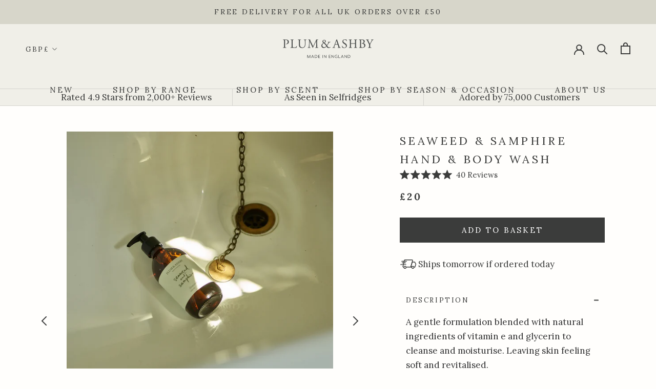

--- FILE ---
content_type: text/html; charset=utf-8
request_url: https://plumandashby.co.uk/products/seaweed-samphire-hand-body-wash-300ml
body_size: 53543
content:
<!doctype html>
<html class="no-js" lang="en">
  


          
        
        <head>
    <!-- Google Tag Manager -->
    <script>(function(w,d,s,l,i){w[l]=w[l]||[];w[l].push({'gtm.start':
    new Date().getTime(),event:'gtm.js'});var f=d.getElementsByTagName(s)[0],
    j=d.createElement(s),dl=l!='dataLayer'?'&l='+l:'';j.async=true;j.src=
    'https://www.googletagmanager.com/gtm.js?id='+i+dl;f.parentNode.insertBefore(j,f);
    })(window,document,'script','dataLayer','GTM-TT3F29LL');</script>
    <!-- End Google Tag Manager -->
      <!-- Google tag (gtag.js) -->
    <script async src="https://www.googletagmanager.com/gtag/js?id=G-4B45QJB188"></script>
    <script>
      window.dataLayer = window.dataLayer || [];
      function gtag(){dataLayer.push(arguments);}
      gtag('js', new Date());

      gtag('config', 'G-4B45QJB188');
    </script>
    <meta name="google-site-verification" content="8Vz-DMzD-tkGXwdNC3h7WFE2riYJ98bB8DhIq-WDMbg" />
    <!-- Hotjar Tracking Code for https://www.plumandashby.co.uk/ -->
    <meta name="facebook-domain-verification" content="tta3n0xu3c60qxu8qktqisgof3cv34" />
    <script>
      (function(h,o,t,j,a,r){
        h.hj=h.hj||function(){(h.hj.q=h.hj.q||[]).push(arguments)};
        h._hjSettings={hjid:2455491,hjsv:6};
        a=o.getElementsByTagName('head')[0];
        r=o.createElement('script');r.async=1;
        r.src=t+h._hjSettings.hjid+j+h._hjSettings.hjsv;
        a.appendChild(r);
      })(window,document,'https://static.hotjar.com/c/hotjar-','.js?sv=');
    </script>
    <meta charset="utf-8"> 
    <meta http-equiv="X-UA-Compatible" content="IE=edge,chrome=1">
    <meta name="viewport" content="width=device-width, initial-scale=1.0, height=device-height, minimum-scale=1.0, maximum-scale=1.0">
    <meta name="theme-color" content="">

    <title>
      Seaweed &amp; Samphire Body Wash | Natural Body Wash &ndash; Plum &amp; Ashby
    </title><meta name="description" content="Cleanse and revitalise skin with our Seaweed &amp; Samphire wash for hands and body. Lovingly crafted in England and enriched with vitamin E and glycerine to leave skin nourished. This seaweed body wash is one of Plum &amp; Ashby’s most popular deep yet comforting scents."><link rel="canonical" href="https://plumandashby.co.uk/products/seaweed-samphire-hand-body-wash-300ml">
    <link rel="stylesheet" href="https://use.typekit.net/mvq5oxx.css"><link rel="shortcut icon" href="//plumandashby.co.uk/cdn/shop/files/052-PandA-Marque-v1-favicon_8426996b-b787-496d-a55b-e44cc8785908_96x.png?v=1632303673" type="image/png"><meta property="og:type" content="product">
  <meta property="og:title" content="Seaweed &amp; Samphire Hand &amp; Body Wash"><meta property="og:image" content="http://plumandashby.co.uk/cdn/shop/files/seaweed_samphire_shampoo2.png?v=1751372540">
    <meta property="og:image:secure_url" content="https://plumandashby.co.uk/cdn/shop/files/seaweed_samphire_shampoo2.png?v=1751372540">
    <meta property="og:image:width" content="1350">
    <meta property="og:image:height" content="1800"><meta property="product:price:amount" content="20.00">
  <meta property="product:price:currency" content="GBP"><meta property="og:description" content="Cleanse and revitalise skin with our Seaweed &amp; Samphire wash for hands and body. Lovingly crafted in England and enriched with vitamin E and glycerine to leave skin nourished. This seaweed body wash is one of Plum &amp; Ashby’s most popular deep yet comforting scents."><meta property="og:url" content="https://plumandashby.co.uk/products/seaweed-samphire-hand-body-wash-300ml">
<meta property="og:site_name" content="Plum &amp; Ashby"><meta name="twitter:card" content="summary"><meta name="twitter:title" content="Seaweed &amp; Samphire Hand &amp; Body Wash">
  <meta name="twitter:description" content="A gentle formulation blended with natural ingredients of vitamin e and glycerin tocleanse and moisturise. Leaving skin feeling soft and revitalised. ">
  <meta name="twitter:image" content="https://plumandashby.co.uk/cdn/shop/files/seaweed_samphire_shampoo2_600x600_crop_center.png?v=1751372540">

    <script>window.performance && window.performance.mark && window.performance.mark('shopify.content_for_header.start');</script><meta name="google-site-verification" content="8Vz-DMzD-tkGXwdNC3h7WFE2riYJ98bB8DhIq-WDMbg">
<meta name="google-site-verification" content="8Vz-DMzD-tkGXwdNC3h7WFE2riYJ98bB8DhIq-WDMbg">
<meta id="shopify-digital-wallet" name="shopify-digital-wallet" content="/7972453/digital_wallets/dialog">
<meta name="shopify-checkout-api-token" content="bc7bb3fe82d57de0ec25dffa52ec5c49">
<meta id="in-context-paypal-metadata" data-shop-id="7972453" data-venmo-supported="false" data-environment="production" data-locale="en_US" data-paypal-v4="true" data-currency="GBP">
<link rel="alternate" type="application/json+oembed" href="https://plumandashby.co.uk/products/seaweed-samphire-hand-body-wash-300ml.oembed">
<script async="async" src="/checkouts/internal/preloads.js?locale=en-GB"></script>
<link rel="preconnect" href="https://shop.app" crossorigin="anonymous">
<script async="async" src="https://shop.app/checkouts/internal/preloads.js?locale=en-GB&shop_id=7972453" crossorigin="anonymous"></script>
<script id="apple-pay-shop-capabilities" type="application/json">{"shopId":7972453,"countryCode":"GB","currencyCode":"GBP","merchantCapabilities":["supports3DS"],"merchantId":"gid:\/\/shopify\/Shop\/7972453","merchantName":"Plum \u0026 Ashby","requiredBillingContactFields":["postalAddress","email","phone"],"requiredShippingContactFields":["postalAddress","email","phone"],"shippingType":"shipping","supportedNetworks":["visa","maestro","masterCard","amex","discover","elo"],"total":{"type":"pending","label":"Plum \u0026 Ashby","amount":"1.00"},"shopifyPaymentsEnabled":true,"supportsSubscriptions":true}</script>
<script id="shopify-features" type="application/json">{"accessToken":"bc7bb3fe82d57de0ec25dffa52ec5c49","betas":["rich-media-storefront-analytics"],"domain":"plumandashby.co.uk","predictiveSearch":true,"shopId":7972453,"locale":"en"}</script>
<script>var Shopify = Shopify || {};
Shopify.shop = "plum-ashby.myshopify.com";
Shopify.locale = "en";
Shopify.currency = {"active":"GBP","rate":"1.0"};
Shopify.country = "GB";
Shopify.theme = {"name":"plum-and-ashby-2026-01-15","id":177916182904,"schema_name":"Prestige","schema_version":"4.8.1","theme_store_id":null,"role":"main"};
Shopify.theme.handle = "null";
Shopify.theme.style = {"id":null,"handle":null};
Shopify.cdnHost = "plumandashby.co.uk/cdn";
Shopify.routes = Shopify.routes || {};
Shopify.routes.root = "/";</script>
<script type="module">!function(o){(o.Shopify=o.Shopify||{}).modules=!0}(window);</script>
<script>!function(o){function n(){var o=[];function n(){o.push(Array.prototype.slice.apply(arguments))}return n.q=o,n}var t=o.Shopify=o.Shopify||{};t.loadFeatures=n(),t.autoloadFeatures=n()}(window);</script>
<script>
  window.ShopifyPay = window.ShopifyPay || {};
  window.ShopifyPay.apiHost = "shop.app\/pay";
  window.ShopifyPay.redirectState = null;
</script>
<script id="shop-js-analytics" type="application/json">{"pageType":"product"}</script>
<script defer="defer" async type="module" src="//plumandashby.co.uk/cdn/shopifycloud/shop-js/modules/v2/client.init-shop-cart-sync_BT-GjEfc.en.esm.js"></script>
<script defer="defer" async type="module" src="//plumandashby.co.uk/cdn/shopifycloud/shop-js/modules/v2/chunk.common_D58fp_Oc.esm.js"></script>
<script defer="defer" async type="module" src="//plumandashby.co.uk/cdn/shopifycloud/shop-js/modules/v2/chunk.modal_xMitdFEc.esm.js"></script>
<script type="module">
  await import("//plumandashby.co.uk/cdn/shopifycloud/shop-js/modules/v2/client.init-shop-cart-sync_BT-GjEfc.en.esm.js");
await import("//plumandashby.co.uk/cdn/shopifycloud/shop-js/modules/v2/chunk.common_D58fp_Oc.esm.js");
await import("//plumandashby.co.uk/cdn/shopifycloud/shop-js/modules/v2/chunk.modal_xMitdFEc.esm.js");

  window.Shopify.SignInWithShop?.initShopCartSync?.({"fedCMEnabled":true,"windoidEnabled":true});

</script>
<script>
  window.Shopify = window.Shopify || {};
  if (!window.Shopify.featureAssets) window.Shopify.featureAssets = {};
  window.Shopify.featureAssets['shop-js'] = {"shop-cart-sync":["modules/v2/client.shop-cart-sync_DZOKe7Ll.en.esm.js","modules/v2/chunk.common_D58fp_Oc.esm.js","modules/v2/chunk.modal_xMitdFEc.esm.js"],"init-fed-cm":["modules/v2/client.init-fed-cm_B6oLuCjv.en.esm.js","modules/v2/chunk.common_D58fp_Oc.esm.js","modules/v2/chunk.modal_xMitdFEc.esm.js"],"shop-cash-offers":["modules/v2/client.shop-cash-offers_D2sdYoxE.en.esm.js","modules/v2/chunk.common_D58fp_Oc.esm.js","modules/v2/chunk.modal_xMitdFEc.esm.js"],"shop-login-button":["modules/v2/client.shop-login-button_QeVjl5Y3.en.esm.js","modules/v2/chunk.common_D58fp_Oc.esm.js","modules/v2/chunk.modal_xMitdFEc.esm.js"],"pay-button":["modules/v2/client.pay-button_DXTOsIq6.en.esm.js","modules/v2/chunk.common_D58fp_Oc.esm.js","modules/v2/chunk.modal_xMitdFEc.esm.js"],"shop-button":["modules/v2/client.shop-button_DQZHx9pm.en.esm.js","modules/v2/chunk.common_D58fp_Oc.esm.js","modules/v2/chunk.modal_xMitdFEc.esm.js"],"avatar":["modules/v2/client.avatar_BTnouDA3.en.esm.js"],"init-windoid":["modules/v2/client.init-windoid_CR1B-cfM.en.esm.js","modules/v2/chunk.common_D58fp_Oc.esm.js","modules/v2/chunk.modal_xMitdFEc.esm.js"],"init-shop-for-new-customer-accounts":["modules/v2/client.init-shop-for-new-customer-accounts_C_vY_xzh.en.esm.js","modules/v2/client.shop-login-button_QeVjl5Y3.en.esm.js","modules/v2/chunk.common_D58fp_Oc.esm.js","modules/v2/chunk.modal_xMitdFEc.esm.js"],"init-shop-email-lookup-coordinator":["modules/v2/client.init-shop-email-lookup-coordinator_BI7n9ZSv.en.esm.js","modules/v2/chunk.common_D58fp_Oc.esm.js","modules/v2/chunk.modal_xMitdFEc.esm.js"],"init-shop-cart-sync":["modules/v2/client.init-shop-cart-sync_BT-GjEfc.en.esm.js","modules/v2/chunk.common_D58fp_Oc.esm.js","modules/v2/chunk.modal_xMitdFEc.esm.js"],"shop-toast-manager":["modules/v2/client.shop-toast-manager_DiYdP3xc.en.esm.js","modules/v2/chunk.common_D58fp_Oc.esm.js","modules/v2/chunk.modal_xMitdFEc.esm.js"],"init-customer-accounts":["modules/v2/client.init-customer-accounts_D9ZNqS-Q.en.esm.js","modules/v2/client.shop-login-button_QeVjl5Y3.en.esm.js","modules/v2/chunk.common_D58fp_Oc.esm.js","modules/v2/chunk.modal_xMitdFEc.esm.js"],"init-customer-accounts-sign-up":["modules/v2/client.init-customer-accounts-sign-up_iGw4briv.en.esm.js","modules/v2/client.shop-login-button_QeVjl5Y3.en.esm.js","modules/v2/chunk.common_D58fp_Oc.esm.js","modules/v2/chunk.modal_xMitdFEc.esm.js"],"shop-follow-button":["modules/v2/client.shop-follow-button_CqMgW2wH.en.esm.js","modules/v2/chunk.common_D58fp_Oc.esm.js","modules/v2/chunk.modal_xMitdFEc.esm.js"],"checkout-modal":["modules/v2/client.checkout-modal_xHeaAweL.en.esm.js","modules/v2/chunk.common_D58fp_Oc.esm.js","modules/v2/chunk.modal_xMitdFEc.esm.js"],"shop-login":["modules/v2/client.shop-login_D91U-Q7h.en.esm.js","modules/v2/chunk.common_D58fp_Oc.esm.js","modules/v2/chunk.modal_xMitdFEc.esm.js"],"lead-capture":["modules/v2/client.lead-capture_BJmE1dJe.en.esm.js","modules/v2/chunk.common_D58fp_Oc.esm.js","modules/v2/chunk.modal_xMitdFEc.esm.js"],"payment-terms":["modules/v2/client.payment-terms_Ci9AEqFq.en.esm.js","modules/v2/chunk.common_D58fp_Oc.esm.js","modules/v2/chunk.modal_xMitdFEc.esm.js"]};
</script>
<script>(function() {
  var isLoaded = false;
  function asyncLoad() {
    if (isLoaded) return;
    isLoaded = true;
    var urls = ["https:\/\/d3p29gcwgas9m8.cloudfront.net\/assets\/js\/index.js?shop=plum-ashby.myshopify.com"];
    for (var i = 0; i < urls.length; i++) {
      var s = document.createElement('script');
      s.type = 'text/javascript';
      s.async = true;
      s.src = urls[i];
      var x = document.getElementsByTagName('script')[0];
      x.parentNode.insertBefore(s, x);
    }
  };
  if(window.attachEvent) {
    window.attachEvent('onload', asyncLoad);
  } else {
    window.addEventListener('load', asyncLoad, false);
  }
})();</script>
<script id="__st">var __st={"a":7972453,"offset":0,"reqid":"e100102d-1ee1-4bff-8ee2-4e057782fe3f-1769112977","pageurl":"plumandashby.co.uk\/products\/seaweed-samphire-hand-body-wash-300ml","u":"583b6fc36137","p":"product","rtyp":"product","rid":7926763421918};</script>
<script>window.ShopifyPaypalV4VisibilityTracking = true;</script>
<script id="captcha-bootstrap">!function(){'use strict';const t='contact',e='account',n='new_comment',o=[[t,t],['blogs',n],['comments',n],[t,'customer']],c=[[e,'customer_login'],[e,'guest_login'],[e,'recover_customer_password'],[e,'create_customer']],r=t=>t.map((([t,e])=>`form[action*='/${t}']:not([data-nocaptcha='true']) input[name='form_type'][value='${e}']`)).join(','),a=t=>()=>t?[...document.querySelectorAll(t)].map((t=>t.form)):[];function s(){const t=[...o],e=r(t);return a(e)}const i='password',u='form_key',d=['recaptcha-v3-token','g-recaptcha-response','h-captcha-response',i],f=()=>{try{return window.sessionStorage}catch{return}},m='__shopify_v',_=t=>t.elements[u];function p(t,e,n=!1){try{const o=window.sessionStorage,c=JSON.parse(o.getItem(e)),{data:r}=function(t){const{data:e,action:n}=t;return t[m]||n?{data:e,action:n}:{data:t,action:n}}(c);for(const[e,n]of Object.entries(r))t.elements[e]&&(t.elements[e].value=n);n&&o.removeItem(e)}catch(o){console.error('form repopulation failed',{error:o})}}const l='form_type',E='cptcha';function T(t){t.dataset[E]=!0}const w=window,h=w.document,L='Shopify',v='ce_forms',y='captcha';let A=!1;((t,e)=>{const n=(g='f06e6c50-85a8-45c8-87d0-21a2b65856fe',I='https://cdn.shopify.com/shopifycloud/storefront-forms-hcaptcha/ce_storefront_forms_captcha_hcaptcha.v1.5.2.iife.js',D={infoText:'Protected by hCaptcha',privacyText:'Privacy',termsText:'Terms'},(t,e,n)=>{const o=w[L][v],c=o.bindForm;if(c)return c(t,g,e,D).then(n);var r;o.q.push([[t,g,e,D],n]),r=I,A||(h.body.append(Object.assign(h.createElement('script'),{id:'captcha-provider',async:!0,src:r})),A=!0)});var g,I,D;w[L]=w[L]||{},w[L][v]=w[L][v]||{},w[L][v].q=[],w[L][y]=w[L][y]||{},w[L][y].protect=function(t,e){n(t,void 0,e),T(t)},Object.freeze(w[L][y]),function(t,e,n,w,h,L){const[v,y,A,g]=function(t,e,n){const i=e?o:[],u=t?c:[],d=[...i,...u],f=r(d),m=r(i),_=r(d.filter((([t,e])=>n.includes(e))));return[a(f),a(m),a(_),s()]}(w,h,L),I=t=>{const e=t.target;return e instanceof HTMLFormElement?e:e&&e.form},D=t=>v().includes(t);t.addEventListener('submit',(t=>{const e=I(t);if(!e)return;const n=D(e)&&!e.dataset.hcaptchaBound&&!e.dataset.recaptchaBound,o=_(e),c=g().includes(e)&&(!o||!o.value);(n||c)&&t.preventDefault(),c&&!n&&(function(t){try{if(!f())return;!function(t){const e=f();if(!e)return;const n=_(t);if(!n)return;const o=n.value;o&&e.removeItem(o)}(t);const e=Array.from(Array(32),(()=>Math.random().toString(36)[2])).join('');!function(t,e){_(t)||t.append(Object.assign(document.createElement('input'),{type:'hidden',name:u})),t.elements[u].value=e}(t,e),function(t,e){const n=f();if(!n)return;const o=[...t.querySelectorAll(`input[type='${i}']`)].map((({name:t})=>t)),c=[...d,...o],r={};for(const[a,s]of new FormData(t).entries())c.includes(a)||(r[a]=s);n.setItem(e,JSON.stringify({[m]:1,action:t.action,data:r}))}(t,e)}catch(e){console.error('failed to persist form',e)}}(e),e.submit())}));const S=(t,e)=>{t&&!t.dataset[E]&&(n(t,e.some((e=>e===t))),T(t))};for(const o of['focusin','change'])t.addEventListener(o,(t=>{const e=I(t);D(e)&&S(e,y())}));const B=e.get('form_key'),M=e.get(l),P=B&&M;t.addEventListener('DOMContentLoaded',(()=>{const t=y();if(P)for(const e of t)e.elements[l].value===M&&p(e,B);[...new Set([...A(),...v().filter((t=>'true'===t.dataset.shopifyCaptcha))])].forEach((e=>S(e,t)))}))}(h,new URLSearchParams(w.location.search),n,t,e,['guest_login'])})(!0,!0)}();</script>
<script integrity="sha256-4kQ18oKyAcykRKYeNunJcIwy7WH5gtpwJnB7kiuLZ1E=" data-source-attribution="shopify.loadfeatures" defer="defer" src="//plumandashby.co.uk/cdn/shopifycloud/storefront/assets/storefront/load_feature-a0a9edcb.js" crossorigin="anonymous"></script>
<script crossorigin="anonymous" defer="defer" src="//plumandashby.co.uk/cdn/shopifycloud/storefront/assets/shopify_pay/storefront-65b4c6d7.js?v=20250812"></script>
<script data-source-attribution="shopify.dynamic_checkout.dynamic.init">var Shopify=Shopify||{};Shopify.PaymentButton=Shopify.PaymentButton||{isStorefrontPortableWallets:!0,init:function(){window.Shopify.PaymentButton.init=function(){};var t=document.createElement("script");t.src="https://plumandashby.co.uk/cdn/shopifycloud/portable-wallets/latest/portable-wallets.en.js",t.type="module",document.head.appendChild(t)}};
</script>
<script data-source-attribution="shopify.dynamic_checkout.buyer_consent">
  function portableWalletsHideBuyerConsent(e){var t=document.getElementById("shopify-buyer-consent"),n=document.getElementById("shopify-subscription-policy-button");t&&n&&(t.classList.add("hidden"),t.setAttribute("aria-hidden","true"),n.removeEventListener("click",e))}function portableWalletsShowBuyerConsent(e){var t=document.getElementById("shopify-buyer-consent"),n=document.getElementById("shopify-subscription-policy-button");t&&n&&(t.classList.remove("hidden"),t.removeAttribute("aria-hidden"),n.addEventListener("click",e))}window.Shopify?.PaymentButton&&(window.Shopify.PaymentButton.hideBuyerConsent=portableWalletsHideBuyerConsent,window.Shopify.PaymentButton.showBuyerConsent=portableWalletsShowBuyerConsent);
</script>
<script data-source-attribution="shopify.dynamic_checkout.cart.bootstrap">document.addEventListener("DOMContentLoaded",(function(){function t(){return document.querySelector("shopify-accelerated-checkout-cart, shopify-accelerated-checkout")}if(t())Shopify.PaymentButton.init();else{new MutationObserver((function(e,n){t()&&(Shopify.PaymentButton.init(),n.disconnect())})).observe(document.body,{childList:!0,subtree:!0})}}));
</script>
<script id='scb4127' type='text/javascript' async='' src='https://plumandashby.co.uk/cdn/shopifycloud/privacy-banner/storefront-banner.js'></script><link id="shopify-accelerated-checkout-styles" rel="stylesheet" media="screen" href="https://plumandashby.co.uk/cdn/shopifycloud/portable-wallets/latest/accelerated-checkout-backwards-compat.css" crossorigin="anonymous">
<style id="shopify-accelerated-checkout-cart">
        #shopify-buyer-consent {
  margin-top: 1em;
  display: inline-block;
  width: 100%;
}

#shopify-buyer-consent.hidden {
  display: none;
}

#shopify-subscription-policy-button {
  background: none;
  border: none;
  padding: 0;
  text-decoration: underline;
  font-size: inherit;
  cursor: pointer;
}

#shopify-subscription-policy-button::before {
  box-shadow: none;
}

      </style>

<script>window.performance && window.performance.mark && window.performance.mark('shopify.content_for_header.end');</script>

    <link rel="stylesheet" href="//plumandashby.co.uk/cdn/shop/t/90/assets/theme.scss.css?v=111150375530580333661768516580">
    <link rel="stylesheet" href="//plumandashby.co.uk/cdn/shop/t/90/assets/theme.kaleido.css?v=174458075851554733151768516525">
    <link rel="stylesheet" href="//plumandashby.co.uk/cdn/shop/t/90/assets/custom.css?v=184345974383033493561768516505">

    <script>
      // This allows to expose several variables to the global scope, to be used in scripts
      window.theme = {
        pageType: "product",
        moneyFormat: "£{{amount}}",
        moneyWithCurrencyFormat: "£{{amount}}",
        productImageSize: "natural",
        searchMode: "product,article,page",
        showPageTransition: false,
        showElementStaggering: false,
        showImageZooming: false
      };

      window.routes = {
        rootUrl: "\/",
        cartUrl: "\/cart",
        cartAddUrl: "\/cart\/add",
        cartChangeUrl: "\/cart\/change",
        cartUpdateUrl: "\/cart\/update",
        searchUrl: "\/search",
        productRecommendationsUrl: "\/recommendations\/products"
      };

      window.languages = {
        cartAddNote: "Add a gift note",
        cartEditNote: "Edit Order Note",
        productImageLoadingError: "This image could not be loaded. Please try to reload the page.",
        productFormAddToCart: "Add to basket",
        productFormUnavailable: "Unavailable",
        productFormSoldOut: "sold out",
        shippingEstimatorOneResult: "1 option available:",
        shippingEstimatorMoreResults: "{{count}} options available:",
        shippingEstimatorNoResults: "No shipping could be found"
      };

      window.lazySizesConfig = {
        loadHidden: false,
        hFac: 0.5,
        expFactor: 2,
        ricTimeout: 150,
        lazyClass: 'Image--lazyLoad',
        loadingClass: 'Image--lazyLoading',
        loadedClass: 'Image--lazyLoaded'
      };

      document.documentElement.className = document.documentElement.className.replace('no-js', 'js');
      document.documentElement.style.setProperty('--window-height', window.innerHeight + 'px');

      // We do a quick detection of some features (we could use Modernizr but for so little...)
      (function() {
        document.documentElement.className += ((window.CSS && window.CSS.supports('(position: sticky) or (position: -webkit-sticky)')) ? ' supports-sticky' : ' no-supports-sticky');
        document.documentElement.className += (window.matchMedia('(-moz-touch-enabled: 1), (hover: none)')).matches ? ' no-supports-hover' : ' supports-hover';
      }());
    </script>

    <script src="//plumandashby.co.uk/cdn/shop/t/90/assets/lazysizes.min.js?v=174358363404432586981768516505" async></script><script src="https://ajax.googleapis.com/ajax/libs/jquery/3.6.0/jquery.min.js"></script>
    <script src="https://polyfill-fastly.net/v3/polyfill.min.js?unknown=polyfill&features=fetch,Element.prototype.closest,Element.prototype.remove,Element.prototype.classList,Array.prototype.includes,Array.prototype.fill,Object.assign,CustomEvent,IntersectionObserver,IntersectionObserverEntry,URL" defer></script>
    <script src="//plumandashby.co.uk/cdn/shop/t/90/assets/libs.min.js?v=26178543184394469741768516505" defer></script>
    <script src="//plumandashby.co.uk/cdn/shop/t/90/assets/theme.min.js?v=64112439177820331381768516505" defer></script>
    <script src="//plumandashby.co.uk/cdn/shop/t/90/assets/custom.js?v=135826235754579457791768516505" defer></script>

    <script>
      (function () {
        window.onpageshow = function() {
          if (window.theme.showPageTransition) {
            var pageTransition = document.querySelector('.PageTransition');

            if (pageTransition) {
              pageTransition.style.visibility = 'visible';
              pageTransition.style.opacity = '0';
            }
          }

          // When the page is loaded from the cache, we have to reload the cart content
          document.documentElement.dispatchEvent(new CustomEvent('cart:refresh', {
            bubbles: true
          }));
        };
      })();
    </script>

    
  <script type="application/ld+json">
  {
    "@context": "http://schema.org",
    "@type": "Product",
  "@id": "https:\/\/plumandashby.co.uk\/products\/seaweed-samphire-hand-body-wash-300ml#product",
    "offers": [{
          "@type": "Offer",
          "name": "Default Title",
          "availability":"https://schema.org/InStock",
          "price": 20.0,
          "priceCurrency": "GBP",
          "priceValidUntil": "2026-02-01","sku": "P\u0026A\/SEASAMPWASH","url": "/products/seaweed-samphire-hand-body-wash-300ml/products/seaweed-samphire-hand-body-wash-300ml?variant=43881771925726"
        }
],
      "gtin13": "5060326621452",
      "productId": "5060326621452",
    "brand": {
      "name": "Plum \u0026 Ashby"
    },
    "name": "Seaweed \u0026 Samphire Hand \u0026 Body Wash",
    "description": "A gentle formulation blended with natural ingredients of vitamin e and glycerin tocleanse and moisturise. Leaving skin feeling soft and revitalised. ",
    "category": "Bath \u0026 Body",
    "url": "/products/seaweed-samphire-hand-body-wash-300ml/products/seaweed-samphire-hand-body-wash-300ml",
    "sku": "P\u0026A\/SEASAMPWASH",
    "image": {
      "@type": "ImageObject",
      "url": "https://plumandashby.co.uk/cdn/shop/files/seaweed_samphire_shampoo2_1024x.png?v=1751372540",
      "image": "https://plumandashby.co.uk/cdn/shop/files/seaweed_samphire_shampoo2_1024x.png?v=1751372540",
      "name": "Seaweed \u0026 Samphire Hand \u0026 Body Wash",
      "width": "1024",
      "height": "1024"
    }
    
    ,"aggregateRating": {
      "@type": "AggregateRating",
      "ratingValue": "5.0",
      "ratingCount": "40"
    }
    

  }
  </script>



  <script type="application/ld+json">
  {
    "@context": "http://schema.org",
    "@type": "BreadcrumbList",
  "itemListElement": [{
      "@type": "ListItem",
      "position": 1,
      "name": "Translation missing: en.general.breadcrumb.home",
      "item": "https://plumandashby.co.uk"
    },{
          "@type": "ListItem",
          "position": 2,
          "name": "Seaweed \u0026 Samphire Hand \u0026 Body Wash",
          "item": "https://plumandashby.co.uk/products/seaweed-samphire-hand-body-wash-300ml"
        }]
  }
  </script>

    <script defer>

  /**
   * IMPORTANT!
   * Do not edit this file. Any changes made could be overwritten by Giftship at
   * any time. If you need assistance, please reach out to us at support@gist-apps.com.
   *
   * The below code is critical to the functionality of Giftship's multiple shipping
   * address and bundle features. It also greatly improves the load time of the
   * application.
   */

  if (typeof(GIST) == 'undefined') {
    window.GIST = GIST = {};
  }
  if (typeof(GIST.f) == 'undefined') {
    GIST.f = {};
  }

  GIST.f._isEmpty = function(obj){

    for(var prop in obj) {
      if(obj.hasOwnProperty(prop)) {
        return false;
      }
    }

    return JSON.stringify(obj) === JSON.stringify({});

  };

  GIST.bundles = [];
  GIST.remove  = {};

  
  
  

  

  
  GIST._bundleCart = false;
  

  

  if (GIST.remove && !GIST.f._isEmpty(GIST.remove) ) {

    GIST.xhr = new XMLHttpRequest();
    GIST.xhr.open('POST', '/cart/update.js');
    GIST.xhr.setRequestHeader('Content-Type', 'application/json');
    GIST.xhr.onload = function() {
      if (GIST.xhr.status === 200) {
       var userInfo = JSON.parse(GIST.xhr.responseText);
      }
    };
    GIST.xhr.send(JSON.stringify({updates:GIST.remove}));

  }

</script>





<script type="text/javascript" src="https://99418-1398787-raikfcquaxqncofqfm.stackpathdns.com/assets/js/giftship.js" defer></script>
<link rel="stylesheet" type="text/css" href="https://99418-1398787-raikfcquaxqncofqfm.stackpathdns.com/assets/css/giftship.global.css">


    	 
<!-- BEGIN app block: shopify://apps/klaviyo-email-marketing-sms/blocks/klaviyo-onsite-embed/2632fe16-c075-4321-a88b-50b567f42507 -->












  <script async src="https://static.klaviyo.com/onsite/js/TF6xRB/klaviyo.js?company_id=TF6xRB"></script>
  <script>!function(){if(!window.klaviyo){window._klOnsite=window._klOnsite||[];try{window.klaviyo=new Proxy({},{get:function(n,i){return"push"===i?function(){var n;(n=window._klOnsite).push.apply(n,arguments)}:function(){for(var n=arguments.length,o=new Array(n),w=0;w<n;w++)o[w]=arguments[w];var t="function"==typeof o[o.length-1]?o.pop():void 0,e=new Promise((function(n){window._klOnsite.push([i].concat(o,[function(i){t&&t(i),n(i)}]))}));return e}}})}catch(n){window.klaviyo=window.klaviyo||[],window.klaviyo.push=function(){var n;(n=window._klOnsite).push.apply(n,arguments)}}}}();</script>

  
    <script id="viewed_product">
      if (item == null) {
        var _learnq = _learnq || [];

        var MetafieldReviews = null
        var MetafieldYotpoRating = null
        var MetafieldYotpoCount = null
        var MetafieldLooxRating = null
        var MetafieldLooxCount = null
        var okendoProduct = null
        var okendoProductReviewCount = null
        var okendoProductReviewAverageValue = null
        try {
          // The following fields are used for Customer Hub recently viewed in order to add reviews.
          // This information is not part of __kla_viewed. Instead, it is part of __kla_viewed_reviewed_items
          MetafieldReviews = {"rating":{"scale_min":"1.0","scale_max":"5.0","value":"5.0"},"rating_count":40};
          MetafieldYotpoRating = null
          MetafieldYotpoCount = null
          MetafieldLooxRating = null
          MetafieldLooxCount = null

          okendoProduct = {"reviewCount":40,"reviewAverageValue":"5.0"}
          // If the okendo metafield is not legacy, it will error, which then requires the new json formatted data
          if (okendoProduct && 'error' in okendoProduct) {
            okendoProduct = null
          }
          okendoProductReviewCount = okendoProduct ? okendoProduct.reviewCount : null
          okendoProductReviewAverageValue = okendoProduct ? okendoProduct.reviewAverageValue : null
        } catch (error) {
          console.error('Error in Klaviyo onsite reviews tracking:', error);
        }

        var item = {
          Name: "Seaweed \u0026 Samphire Hand \u0026 Body Wash",
          ProductID: 7926763421918,
          Categories: ["All","All","All scents","Body","Christmas Bath \u0026 Body","Cypress \u0026 Eucalyptus + Seaweed \u0026 Samphire","Gifts for Teachers","Hand \u0026 Body Wash","High Summer Scents","JANUARY SCENTS","Little something's under £20","Mother's Day Bath \u0026 Body Gifts","OFFER EXCLUDING WOL","Seaweed \u0026 Samphire","Shop by Scent","Studio Faeger Edit","This Season's Favourites","Valentine's Bath \u0026 Body","Vetiver \u0026 Lavender + Seaweed \u0026 Samphire","Washes \u0026 Lotions"],
          ImageURL: "https://plumandashby.co.uk/cdn/shop/files/seaweed_samphire_shampoo2_grande.png?v=1751372540",
          URL: "https://plumandashby.co.uk/products/seaweed-samphire-hand-body-wash-300ml",
          Brand: "Plum \u0026 Ashby",
          Price: "£20.00",
          Value: "20.00",
          CompareAtPrice: "£0.00"
        };
        _learnq.push(['track', 'Viewed Product', item]);
        _learnq.push(['trackViewedItem', {
          Title: item.Name,
          ItemId: item.ProductID,
          Categories: item.Categories,
          ImageUrl: item.ImageURL,
          Url: item.URL,
          Metadata: {
            Brand: item.Brand,
            Price: item.Price,
            Value: item.Value,
            CompareAtPrice: item.CompareAtPrice
          },
          metafields:{
            reviews: MetafieldReviews,
            yotpo:{
              rating: MetafieldYotpoRating,
              count: MetafieldYotpoCount,
            },
            loox:{
              rating: MetafieldLooxRating,
              count: MetafieldLooxCount,
            },
            okendo: {
              rating: okendoProductReviewAverageValue,
              count: okendoProductReviewCount,
            }
          }
        }]);
      }
    </script>
  




  <script>
    window.klaviyoReviewsProductDesignMode = false
  </script>







<!-- END app block --><!-- BEGIN app block: shopify://apps/okendo/blocks/theme-settings/bb689e69-ea70-4661-8fb7-ad24a2e23c29 --><!-- BEGIN app snippet: header-metafields -->




    <script id="okeReferralSettings" type="application/json">{"subscriberId":"a545fdac-9f8c-41d8-acac-62ccf923f35d","matchCustomerLocale":false,"localeAndVariant":{"code":"en"},"referralSettings":{"referralsDisabled":false,"rewardSet":{"sender":{"type":"loyalty","integration":"okendo","basePointsAmount":1000},"recipient":{"type":"coupon","description":"£10 off your first order with a minimum purchase of £25\n\n(Excludes Wave of Light candles)","value":10,"valueType":"fixed_amount"}},"terms":{"enabled":false},"textContentSet":{"recipient":{"thankYouTitleText":"Welcome to Plum & Ashby","bodyText":"You'll get £10 off any order over £25*","thankYouBodyText":"We hope you enjoy our scents as much as all our customers.","titleText":"Enter your email for £10 off"},"sender":{"thankYouTitleText":"Thanks For Sharing Plum & Ashby","bodyText":"Send your friend £10 off their first order and earn 1,000 points when they make a purchase.","thankYouBodyText":"We appreciate you sharing us with your friends and family and hope they can enjoy our scents too.","titleText":"Refer A Friend"}},"showMarketingOptIn":false,"socialShare":{"options":{"sms":true,"twitter":true,"whatsApp":true,"facebookMessenger":true,"facebook":true},"defaultText":"I love Plum & Ashby! Use this link to get a discount!","displayType":"monochrome","style":{"fillColor":"#3B3C3B","backgroundColor":"#F4F4F6"}},"style":{"button":{"hoverBackgroundColor":"#F4F4F6","backgroundColor":"#F7F7F8","hoverTextColor":"#3B3C3B","textColor":"#3B3C3B"},"text":{"primaryColor":"#3B3C3B","fontFamily":"Georgia","secondaryColor":"#3B3C3B"},"hideOkendoBranding":true,"bubble":{"textColor":"#3B3C3B","backgroundColor":"#D5D4CE"},"removeBorderRadius":true,"textField":{"border":{"color":"#D5D4CE","focusColor":"#3B3C3B","focusShadowColor":"#3B3C3B"}}}}}</script><script type="text/javascript" defer="" src="https://d3hw6dc1ow8pp2.cloudfront.net/referrals/js/referrals-api.js"></script>







    <style data-oke-reviews-version="0.82.1" type="text/css" data-href="https://d3hw6dc1ow8pp2.cloudfront.net/reviews-widget-plus/css/okendo-reviews-styles.9d163ae1.css"></style><style data-oke-reviews-version="0.82.1" type="text/css" data-href="https://d3hw6dc1ow8pp2.cloudfront.net/reviews-widget-plus/css/modules/okendo-star-rating.4cb378a8.css"></style><style data-oke-reviews-version="0.82.1" type="text/css" data-href="https://d3hw6dc1ow8pp2.cloudfront.net/reviews-widget-plus/css/modules/okendo-reviews-keywords.0942444f.css"></style><style data-oke-reviews-version="0.82.1" type="text/css" data-href="https://d3hw6dc1ow8pp2.cloudfront.net/reviews-widget-plus/css/modules/okendo-reviews-summary.a0c9d7d6.css"></style><style type="text/css">.okeReviews[data-oke-container],div.okeReviews{font-size:14px;font-size:var(--oke-text-regular);font-weight:400;font-family:var(--oke-text-fontFamily);line-height:1.6}.okeReviews[data-oke-container] *,.okeReviews[data-oke-container] :after,.okeReviews[data-oke-container] :before,div.okeReviews *,div.okeReviews :after,div.okeReviews :before{box-sizing:border-box}.okeReviews[data-oke-container] h1,.okeReviews[data-oke-container] h2,.okeReviews[data-oke-container] h3,.okeReviews[data-oke-container] h4,.okeReviews[data-oke-container] h5,.okeReviews[data-oke-container] h6,div.okeReviews h1,div.okeReviews h2,div.okeReviews h3,div.okeReviews h4,div.okeReviews h5,div.okeReviews h6{font-size:1em;font-weight:400;line-height:1.4;margin:0}.okeReviews[data-oke-container] ul,div.okeReviews ul{padding:0;margin:0}.okeReviews[data-oke-container] li,div.okeReviews li{list-style-type:none;padding:0}.okeReviews[data-oke-container] p,div.okeReviews p{line-height:1.8;margin:0 0 4px}.okeReviews[data-oke-container] p:last-child,div.okeReviews p:last-child{margin-bottom:0}.okeReviews[data-oke-container] a,div.okeReviews a{text-decoration:none;color:inherit}.okeReviews[data-oke-container] button,div.okeReviews button{border-radius:0;border:0;box-shadow:none;margin:0;width:auto;min-width:auto;padding:0;background-color:transparent;min-height:auto}.okeReviews[data-oke-container] button,.okeReviews[data-oke-container] input,.okeReviews[data-oke-container] select,.okeReviews[data-oke-container] textarea,div.okeReviews button,div.okeReviews input,div.okeReviews select,div.okeReviews textarea{font-family:inherit;font-size:1em}.okeReviews[data-oke-container] label,.okeReviews[data-oke-container] select,div.okeReviews label,div.okeReviews select{display:inline}.okeReviews[data-oke-container] select,div.okeReviews select{width:auto}.okeReviews[data-oke-container] article,.okeReviews[data-oke-container] aside,div.okeReviews article,div.okeReviews aside{margin:0}.okeReviews[data-oke-container] table,div.okeReviews table{background:transparent;border:0;border-collapse:collapse;border-spacing:0;font-family:inherit;font-size:1em;table-layout:auto}.okeReviews[data-oke-container] table td,.okeReviews[data-oke-container] table th,.okeReviews[data-oke-container] table tr,div.okeReviews table td,div.okeReviews table th,div.okeReviews table tr{border:0;font-family:inherit;font-size:1em}.okeReviews[data-oke-container] table td,.okeReviews[data-oke-container] table th,div.okeReviews table td,div.okeReviews table th{background:transparent;font-weight:400;letter-spacing:normal;padding:0;text-align:left;text-transform:none;vertical-align:middle}.okeReviews[data-oke-container] table tr:hover td,.okeReviews[data-oke-container] table tr:hover th,div.okeReviews table tr:hover td,div.okeReviews table tr:hover th{background:transparent}.okeReviews[data-oke-container] fieldset,div.okeReviews fieldset{border:0;padding:0;margin:0;min-width:0}.okeReviews[data-oke-container] img,.okeReviews[data-oke-container] svg,div.okeReviews img,div.okeReviews svg{max-width:none}.okeReviews[data-oke-container] div:empty,div.okeReviews div:empty{display:block}.okeReviews[data-oke-container] .oke-icon:before,div.okeReviews .oke-icon:before{font-family:oke-widget-icons!important;font-style:normal;font-weight:400;font-variant:normal;text-transform:none;line-height:1;-webkit-font-smoothing:antialiased;-moz-osx-font-smoothing:grayscale;color:inherit}.okeReviews[data-oke-container] .oke-icon--select-arrow:before,div.okeReviews .oke-icon--select-arrow:before{content:""}.okeReviews[data-oke-container] .oke-icon--loading:before,div.okeReviews .oke-icon--loading:before{content:""}.okeReviews[data-oke-container] .oke-icon--pencil:before,div.okeReviews .oke-icon--pencil:before{content:""}.okeReviews[data-oke-container] .oke-icon--filter:before,div.okeReviews .oke-icon--filter:before{content:""}.okeReviews[data-oke-container] .oke-icon--play:before,div.okeReviews .oke-icon--play:before{content:""}.okeReviews[data-oke-container] .oke-icon--tick-circle:before,div.okeReviews .oke-icon--tick-circle:before{content:""}.okeReviews[data-oke-container] .oke-icon--chevron-left:before,div.okeReviews .oke-icon--chevron-left:before{content:""}.okeReviews[data-oke-container] .oke-icon--chevron-right:before,div.okeReviews .oke-icon--chevron-right:before{content:""}.okeReviews[data-oke-container] .oke-icon--thumbs-down:before,div.okeReviews .oke-icon--thumbs-down:before{content:""}.okeReviews[data-oke-container] .oke-icon--thumbs-up:before,div.okeReviews .oke-icon--thumbs-up:before{content:""}.okeReviews[data-oke-container] .oke-icon--close:before,div.okeReviews .oke-icon--close:before{content:""}.okeReviews[data-oke-container] .oke-icon--chevron-up:before,div.okeReviews .oke-icon--chevron-up:before{content:""}.okeReviews[data-oke-container] .oke-icon--chevron-down:before,div.okeReviews .oke-icon--chevron-down:before{content:""}.okeReviews[data-oke-container] .oke-icon--star:before,div.okeReviews .oke-icon--star:before{content:""}.okeReviews[data-oke-container] .oke-icon--magnifying-glass:before,div.okeReviews .oke-icon--magnifying-glass:before{content:""}@font-face{font-family:oke-widget-icons;src:url(https://d3hw6dc1ow8pp2.cloudfront.net/reviews-widget-plus/fonts/oke-widget-icons.ttf) format("truetype"),url(https://d3hw6dc1ow8pp2.cloudfront.net/reviews-widget-plus/fonts/oke-widget-icons.woff) format("woff"),url(https://d3hw6dc1ow8pp2.cloudfront.net/reviews-widget-plus/img/oke-widget-icons.bc0d6b0a.svg) format("svg");font-weight:400;font-style:normal;font-display:block}.okeReviews[data-oke-container] .oke-button,div.okeReviews .oke-button{display:inline-block;border-style:solid;border-color:var(--oke-button-borderColor);border-width:var(--oke-button-borderWidth);background-color:var(--oke-button-backgroundColor);line-height:1;padding:12px 24px;margin:0;border-radius:var(--oke-button-borderRadius);color:var(--oke-button-textColor);text-align:center;position:relative;font-weight:var(--oke-button-fontWeight);font-size:var(--oke-button-fontSize);font-family:var(--oke-button-fontFamily);outline:0}.okeReviews[data-oke-container] .oke-button-text,.okeReviews[data-oke-container] .oke-button .oke-icon,div.okeReviews .oke-button-text,div.okeReviews .oke-button .oke-icon{line-height:1}.okeReviews[data-oke-container] .oke-button.oke-is-loading,div.okeReviews .oke-button.oke-is-loading{position:relative}.okeReviews[data-oke-container] .oke-button.oke-is-loading:before,div.okeReviews .oke-button.oke-is-loading:before{font-family:oke-widget-icons!important;font-style:normal;font-weight:400;font-variant:normal;text-transform:none;line-height:1;-webkit-font-smoothing:antialiased;-moz-osx-font-smoothing:grayscale;content:"";color:undefined;font-size:12px;display:inline-block;animation:oke-spin 1s linear infinite;position:absolute;width:12px;height:12px;top:0;left:0;bottom:0;right:0;margin:auto}.okeReviews[data-oke-container] .oke-button.oke-is-loading>*,div.okeReviews .oke-button.oke-is-loading>*{opacity:0}.okeReviews[data-oke-container] .oke-button.oke-is-active,div.okeReviews .oke-button.oke-is-active{background-color:var(--oke-button-backgroundColorActive);color:var(--oke-button-textColorActive);border-color:var(--oke-button-borderColorActive)}.okeReviews[data-oke-container] .oke-button:not(.oke-is-loading),div.okeReviews .oke-button:not(.oke-is-loading){cursor:pointer}.okeReviews[data-oke-container] .oke-button:not(.oke-is-loading):not(.oke-is-active):hover,div.okeReviews .oke-button:not(.oke-is-loading):not(.oke-is-active):hover{background-color:var(--oke-button-backgroundColorHover);color:var(--oke-button-textColorHover);border-color:var(--oke-button-borderColorHover);box-shadow:0 0 0 2px var(--oke-button-backgroundColorHover)}.okeReviews[data-oke-container] .oke-button:not(.oke-is-loading):not(.oke-is-active):active,.okeReviews[data-oke-container] .oke-button:not(.oke-is-loading):not(.oke-is-active):hover:active,div.okeReviews .oke-button:not(.oke-is-loading):not(.oke-is-active):active,div.okeReviews .oke-button:not(.oke-is-loading):not(.oke-is-active):hover:active{background-color:var(--oke-button-backgroundColorActive);color:var(--oke-button-textColorActive);border-color:var(--oke-button-borderColorActive)}.okeReviews[data-oke-container] .oke-title,div.okeReviews .oke-title{font-weight:var(--oke-title-fontWeight);font-size:var(--oke-title-fontSize);font-family:var(--oke-title-fontFamily)}.okeReviews[data-oke-container] .oke-bodyText,div.okeReviews .oke-bodyText{font-weight:var(--oke-bodyText-fontWeight);font-size:var(--oke-bodyText-fontSize);font-family:var(--oke-bodyText-fontFamily)}.okeReviews[data-oke-container] .oke-linkButton,div.okeReviews .oke-linkButton{cursor:pointer;font-weight:700;pointer-events:auto;text-decoration:underline}.okeReviews[data-oke-container] .oke-linkButton:hover,div.okeReviews .oke-linkButton:hover{text-decoration:none}.okeReviews[data-oke-container] .oke-readMore,div.okeReviews .oke-readMore{cursor:pointer;color:inherit;text-decoration:underline}.okeReviews[data-oke-container] .oke-select,div.okeReviews .oke-select{cursor:pointer;background-repeat:no-repeat;background-position-x:100%;background-position-y:50%;border:none;padding:0 24px 0 12px;-moz-appearance:none;appearance:none;color:inherit;-webkit-appearance:none;background-color:transparent;background-image:url("data:image/svg+xml;charset=utf-8,%3Csvg fill='currentColor' xmlns='http://www.w3.org/2000/svg' viewBox='0 0 24 24'%3E%3Cpath d='M7 10l5 5 5-5z'/%3E%3Cpath d='M0 0h24v24H0z' fill='none'/%3E%3C/svg%3E");outline-offset:4px}.okeReviews[data-oke-container] .oke-select:disabled,div.okeReviews .oke-select:disabled{background-color:transparent;background-image:url("data:image/svg+xml;charset=utf-8,%3Csvg fill='%239a9db1' xmlns='http://www.w3.org/2000/svg' viewBox='0 0 24 24'%3E%3Cpath d='M7 10l5 5 5-5z'/%3E%3Cpath d='M0 0h24v24H0z' fill='none'/%3E%3C/svg%3E")}.okeReviews[data-oke-container] .oke-loader,div.okeReviews .oke-loader{position:relative}.okeReviews[data-oke-container] .oke-loader:before,div.okeReviews .oke-loader:before{font-family:oke-widget-icons!important;font-style:normal;font-weight:400;font-variant:normal;text-transform:none;line-height:1;-webkit-font-smoothing:antialiased;-moz-osx-font-smoothing:grayscale;content:"";color:var(--oke-text-secondaryColor);font-size:12px;display:inline-block;animation:oke-spin 1s linear infinite;position:absolute;width:12px;height:12px;top:0;left:0;bottom:0;right:0;margin:auto}.okeReviews[data-oke-container] .oke-a11yText,div.okeReviews .oke-a11yText{border:0;clip:rect(0 0 0 0);height:1px;margin:-1px;overflow:hidden;padding:0;position:absolute;width:1px}.okeReviews[data-oke-container] .oke-hidden,div.okeReviews .oke-hidden{display:none}.okeReviews[data-oke-container] .oke-modal,div.okeReviews .oke-modal{bottom:0;left:0;overflow:auto;position:fixed;right:0;top:0;z-index:2147483647;max-height:100%;background-color:rgba(0,0,0,.5);padding:40px 0 32px}@media only screen and (min-width:1024px){.okeReviews[data-oke-container] .oke-modal,div.okeReviews .oke-modal{display:flex;align-items:center;padding:48px 0}}.okeReviews[data-oke-container] .oke-modal ::-moz-selection,div.okeReviews .oke-modal ::-moz-selection{background-color:rgba(39,45,69,.2)}.okeReviews[data-oke-container] .oke-modal ::selection,div.okeReviews .oke-modal ::selection{background-color:rgba(39,45,69,.2)}.okeReviews[data-oke-container] .oke-modal,.okeReviews[data-oke-container] .oke-modal p,div.okeReviews .oke-modal,div.okeReviews .oke-modal p{color:#272d45}.okeReviews[data-oke-container] .oke-modal-content,div.okeReviews .oke-modal-content{background-color:#fff;margin:auto;position:relative;will-change:transform,opacity;width:calc(100% - 64px)}@media only screen and (min-width:1024px){.okeReviews[data-oke-container] .oke-modal-content,div.okeReviews .oke-modal-content{max-width:1000px}}.okeReviews[data-oke-container] .oke-modal-close,div.okeReviews .oke-modal-close{cursor:pointer;position:absolute;width:32px;height:32px;top:-32px;padding:4px;right:-4px;line-height:1}.okeReviews[data-oke-container] .oke-modal-close:before,div.okeReviews .oke-modal-close:before{font-family:oke-widget-icons!important;font-style:normal;font-weight:400;font-variant:normal;text-transform:none;line-height:1;-webkit-font-smoothing:antialiased;-moz-osx-font-smoothing:grayscale;content:"";color:#fff;font-size:24px;display:inline-block;width:24px;height:24px}.okeReviews[data-oke-container] .oke-modal-overlay,div.okeReviews .oke-modal-overlay{background-color:rgba(43,46,56,.9)}@media only screen and (min-width:1024px){.okeReviews[data-oke-container] .oke-modal--large .oke-modal-content,div.okeReviews .oke-modal--large .oke-modal-content{max-width:1200px}}.okeReviews[data-oke-container] .oke-modal .oke-helpful,.okeReviews[data-oke-container] .oke-modal .oke-helpful-vote-button,.okeReviews[data-oke-container] .oke-modal .oke-reviewContent-date,div.okeReviews .oke-modal .oke-helpful,div.okeReviews .oke-modal .oke-helpful-vote-button,div.okeReviews .oke-modal .oke-reviewContent-date{color:#676986}.oke-modal .okeReviews[data-oke-container].oke-w,.oke-modal div.okeReviews.oke-w{color:#272d45}.okeReviews[data-oke-container] .oke-tag,div.okeReviews .oke-tag{align-items:center;color:#272d45;display:flex;font-size:var(--oke-text-small);font-weight:600;text-align:left;position:relative;z-index:2;background-color:#f4f4f6;padding:4px 6px;border:none;border-radius:4px;gap:6px;line-height:1}.okeReviews[data-oke-container] .oke-tag svg,div.okeReviews .oke-tag svg{fill:currentColor;height:1rem}.okeReviews[data-oke-container] .hooper,div.okeReviews .hooper{height:auto}.okeReviews--left{text-align:left}.okeReviews--right{text-align:right}.okeReviews--center{text-align:center}.okeReviews :not([tabindex="-1"]):focus-visible{outline:5px auto highlight;outline:5px auto -webkit-focus-ring-color}.is-oke-modalOpen{overflow:hidden!important}img.oke-is-error{background-color:var(--oke-shadingColor);background-size:cover;background-position:50% 50%;box-shadow:inset 0 0 0 1px var(--oke-border-color)}@keyframes oke-spin{0%{transform:rotate(0deg)}to{transform:rotate(1turn)}}@keyframes oke-fade-in{0%{opacity:0}to{opacity:1}}
.oke-stars{line-height:1;position:relative;display:inline-block}.oke-stars-background svg{overflow:visible}.oke-stars-foreground{overflow:hidden;position:absolute;top:0;left:0}.oke-sr{display:inline-block;padding-top:var(--oke-starRating-spaceAbove);padding-bottom:var(--oke-starRating-spaceBelow)}.oke-sr .oke-is-clickable{cursor:pointer}.oke-sr--hidden{display:none}.oke-sr-count,.oke-sr-rating,.oke-sr-stars{display:inline-block;vertical-align:middle}.oke-sr-stars{line-height:1;margin-right:8px}.oke-sr-rating{display:none}.oke-sr-count--brackets:before{content:"("}.oke-sr-count--brackets:after{content:")"}
.oke-rk{display:block}.okeReviews[data-oke-container] .oke-reviewsKeywords-heading,div.okeReviews .oke-reviewsKeywords-heading{font-weight:700;margin-bottom:8px}.okeReviews[data-oke-container] .oke-reviewsKeywords-heading-skeleton,div.okeReviews .oke-reviewsKeywords-heading-skeleton{height:calc(var(--oke-button-fontSize) + 4px);width:150px}.okeReviews[data-oke-container] .oke-reviewsKeywords-list,div.okeReviews .oke-reviewsKeywords-list{display:inline-flex;align-items:center;flex-wrap:wrap;gap:4px}.okeReviews[data-oke-container] .oke-reviewsKeywords-list-category,div.okeReviews .oke-reviewsKeywords-list-category{background-color:var(--oke-filter-backgroundColor);color:var(--oke-filter-textColor);border:1px solid var(--oke-filter-borderColor);border-radius:var(--oke-filter-borderRadius);padding:6px 16px;transition:background-color .1s ease-out,border-color .1s ease-out;white-space:nowrap}.okeReviews[data-oke-container] .oke-reviewsKeywords-list-category.oke-is-clickable,div.okeReviews .oke-reviewsKeywords-list-category.oke-is-clickable{cursor:pointer}.okeReviews[data-oke-container] .oke-reviewsKeywords-list-category.oke-is-active,div.okeReviews .oke-reviewsKeywords-list-category.oke-is-active{background-color:var(--oke-filter-backgroundColorActive);color:var(--oke-filter-textColorActive);border-color:var(--oke-filter-borderColorActive)}.okeReviews[data-oke-container] .oke-reviewsKeywords .oke-translateButton,div.okeReviews .oke-reviewsKeywords .oke-translateButton{margin-top:12px}
.oke-rs{display:block}.oke-rs .oke-reviewsSummary.oke-is-preRender .oke-reviewsSummary-summary{-webkit-mask:linear-gradient(180deg,#000 0,#000 40%,transparent 95%,transparent 0) 100% 50%/100% 100% repeat-x;mask:linear-gradient(180deg,#000 0,#000 40%,transparent 95%,transparent 0) 100% 50%/100% 100% repeat-x;max-height:150px}.okeReviews[data-oke-container] .oke-reviewsSummary .oke-tooltip,div.okeReviews .oke-reviewsSummary .oke-tooltip{display:inline-block;font-weight:400}.okeReviews[data-oke-container] .oke-reviewsSummary .oke-tooltip-trigger,div.okeReviews .oke-reviewsSummary .oke-tooltip-trigger{height:15px;width:15px;overflow:hidden;transform:translateY(-10%)}.okeReviews[data-oke-container] .oke-reviewsSummary-heading,div.okeReviews .oke-reviewsSummary-heading{align-items:center;-moz-column-gap:4px;column-gap:4px;display:inline-flex;font-weight:700;margin-bottom:8px}.okeReviews[data-oke-container] .oke-reviewsSummary-heading-skeleton,div.okeReviews .oke-reviewsSummary-heading-skeleton{height:calc(var(--oke-button-fontSize) + 4px);width:150px}.okeReviews[data-oke-container] .oke-reviewsSummary-icon,div.okeReviews .oke-reviewsSummary-icon{fill:currentColor;font-size:14px}.okeReviews[data-oke-container] .oke-reviewsSummary-icon svg,div.okeReviews .oke-reviewsSummary-icon svg{vertical-align:baseline}.okeReviews[data-oke-container] .oke-reviewsSummary-summary.oke-is-truncated,div.okeReviews .oke-reviewsSummary-summary.oke-is-truncated{display:-webkit-box;-webkit-box-orient:vertical;overflow:hidden;text-overflow:ellipsis}</style>

    <script type="application/json" id="oke-reviews-settings">{"subscriberId":"a545fdac-9f8c-41d8-acac-62ccf923f35d","analyticsSettings":{"isWidgetOnScreenTrackingEnabled":false,"provider":"none"},"locale":"en","localeAndVariant":{"code":"en"},"matchCustomerLocale":false,"widgetSettings":{"global":{"dateSettings":{"format":{"type":"relative"}},"hideOkendoBranding":true,"reviewTranslationsMode":"off","showIncentiveIndicator":false,"searchEnginePaginationEnabled":false,"stars":{"backgroundColor":"#E5E5E5","foregroundColor":"#3B3C3B","interspace":2,"shape":{"type":"default"},"showBorder":false},"font":{"fontType":"inherit-from-page"}},"homepageCarousel":{"slidesPerPage":{"large":3,"medium":2},"totalSlides":12,"scrollBehaviour":"slide","style":{"showDates":true,"border":{"color":"#DDDDDD","width":{"value":1,"unit":"px"}},"bodyFont":{"hasCustomFontSettings":false},"headingFont":{"fontSize":{"value":19,"unit":"px"},"fontType":"use-global","fontWeight":400,"hasCustomFontSettings":true},"arrows":{"color":"#303031","size":{"value":24,"unit":"px"},"enabled":true},"avatar":{"backgroundColor":"#E5E5EB","placeholderTextColor":"#303031","size":{"value":48,"unit":"px"},"enabled":true},"media":{"size":{"value":80,"unit":"px"},"imageGap":{"value":4,"unit":"px"},"enabled":true},"stars":{"height":{"value":18,"unit":"px"}},"productImageSize":{"value":48,"unit":"px"},"layout":{"name":"default","reviewDetailsPosition":"below","showProductName":false,"showAttributeBars":false,"showProductDetails":"only-when-grouped"},"highlightColor":"#3B3C3B","spaceAbove":{"value":20,"unit":"px"},"text":{"primaryColor":"#303031","fontSizeRegular":{"value":17,"unit":"px"},"fontSizeSmall":{"value":17,"unit":"px"},"secondaryColor":"#303031"},"spaceBelow":{"value":20,"unit":"px"}},"defaultSort":"rating desc","autoPlay":false,"truncation":{"bodyMaxLines":4,"truncateAll":false,"enabled":true}},"mediaCarousel":{"minimumImages":1,"linkText":"Read More","autoPlay":false,"slideSize":"medium","arrowPosition":"outside"},"mediaGrid":{"gridStyleDesktop":{"layout":"default-desktop"},"gridStyleMobile":{"layout":"default-mobile"},"showMoreArrow":{"arrowColor":"#676986","enabled":true,"backgroundColor":"#f4f4f6"},"linkText":"Read More","infiniteScroll":false,"gapSize":{"value":10,"unit":"px"}},"questions":{"initialPageSize":6,"loadMorePageSize":6},"reviewsBadge":{"layout":"large","colorScheme":"dark"},"reviewsTab":{"enabled":false},"reviewsWidget":{"tabs":{"reviews":true,"questions":true},"header":{"columnDistribution":"space-between","verticalAlignment":"top","blocks":[{"columnWidth":"one-third","modules":[{"name":"rating-average","layout":"one-line"},{"name":"rating-breakdown","backgroundColor":"#F4F4F6","shadingColor":"#3B3C3B","stretchMode":"contain"}],"textAlignment":"left"},{"columnWidth":"two-thirds","modules":[{"name":"recommended"},{"name":"media-carousel","imageGap":{"value":4,"unit":"px"},"imageHeight":{"value":120,"unit":"px"}}],"textAlignment":"left"},{"columnWidth":"one-third","modules":[],"textAlignment":"center"}]},"style":{"showDates":true,"border":{"color":"#DDDDDD","width":{"value":1,"unit":"px"}},"bodyFont":{"hasCustomFontSettings":false},"headingFont":{"fontSize":{"value":19,"unit":"px"},"fontType":"use-global","fontWeight":400,"hasCustomFontSettings":true},"filters":{"backgroundColorActive":"#3B3C3B","backgroundColor":"#FFFFFF","borderColor":"#3B3C3B","borderRadius":{"value":0,"unit":"px"},"borderColorActive":"#3B3C3B","textColorActive":"#FFFFFF","textColor":"#3B3C3B","searchHighlightColor":"#b1b1b1"},"avatar":{"backgroundColor":"#E5E5EB","placeholderTextColor":"#303031","size":{"value":48,"unit":"px"},"enabled":true},"stars":{"height":{"value":18,"unit":"px"},"globalOverrideSettings":{"backgroundColor":"#E5E5E5","foregroundColor":"#3B3C3B","interspace":2,"showBorder":false}},"shadingColor":"#F0EFE8","productImageSize":{"value":48,"unit":"px"},"button":{"backgroundColorActive":"#3B3C3B","borderColorHover":"#3B3C3B","backgroundColor":"#3B3C3B","borderColor":"#3B3C3B","backgroundColorHover":"#FFFFFF","textColorHover":"#3B3C3B","borderRadius":{"value":0,"unit":"px"},"borderWidth":{"value":1,"unit":"px"},"borderColorActive":"#3B3C3B","textColorActive":"#FFFFFF","textColor":"#FFFFFF","font":{"fontSize":{"value":15,"unit":"px"},"fontType":"use-global","fontWeight":400,"hasCustomFontSettings":true}},"highlightColor":"#3B3C3B","spaceAbove":{"value":20,"unit":"px"},"text":{"primaryColor":"#303031","fontSizeRegular":{"value":15,"unit":"px"},"fontSizeLarge":{"value":18,"unit":"px"},"fontSizeSmall":{"value":15,"unit":"px"},"secondaryColor":"#303031"},"spaceBelow":{"value":20,"unit":"px"},"attributeBar":{"style":"default","backgroundColor":"#D3D4DD","shadingColor":"#9A9DB1","markerColor":"#3B3C3B"}},"showWhenEmpty":true,"reviews":{"list":{"layout":{"name":"minimal","showAttributeBars":false,"showProductVariantName":false,"columnAmount":4,"showProductDetails":"never"},"loyalty":{"maxInitialAchievements":3,"showVipTiers":false,"showAchievements":false},"initialPageSize":5,"replyTruncation":{"bodyMaxLines":4,"enabled":true},"media":{"layout":"featured","size":{"value":200,"unit":"px"}},"truncation":{"bodyMaxLines":4,"truncateAll":false,"enabled":true},"loadMorePageSize":5},"controls":{"filterMode":"closed","writeReviewButtonEnabled":false,"freeTextSearchEnabled":false,"defaultSort":"date desc"}}},"starRatings":{"showWhenEmpty":false,"style":{"spaceAbove":{"value":0,"unit":"px"},"text":{"content":"review-count","style":"number-and-text","brackets":false},"singleStar":false,"height":{"value":18,"unit":"px"},"spaceBelow":{"value":0,"unit":"px"}},"clickBehavior":"scroll-to-widget"}},"features":{"attributeFiltersEnabled":true,"recorderPlusEnabled":true,"recorderQandaPlusEnabled":true,"reviewsKeywordsEnabled":true}}</script>
            <style id="oke-css-vars">:root{--oke-widget-spaceAbove:20px;--oke-widget-spaceBelow:20px;--oke-starRating-spaceAbove:0;--oke-starRating-spaceBelow:0;--oke-button-backgroundColor:#3b3c3b;--oke-button-backgroundColorHover:#fff;--oke-button-backgroundColorActive:#3b3c3b;--oke-button-textColor:#fff;--oke-button-textColorHover:#3b3c3b;--oke-button-textColorActive:#fff;--oke-button-borderColor:#3b3c3b;--oke-button-borderColorHover:#3b3c3b;--oke-button-borderColorActive:#3b3c3b;--oke-button-borderRadius:0;--oke-button-borderWidth:1px;--oke-button-fontWeight:400;--oke-button-fontSize:15px;--oke-button-fontFamily:inherit;--oke-border-color:#ddd;--oke-border-width:1px;--oke-text-primaryColor:#303031;--oke-text-secondaryColor:#303031;--oke-text-small:15px;--oke-text-regular:15px;--oke-text-large:18px;--oke-text-fontFamily:inherit;--oke-avatar-size:48px;--oke-avatar-backgroundColor:#e5e5eb;--oke-avatar-placeholderTextColor:#303031;--oke-highlightColor:#3b3c3b;--oke-shadingColor:#f0efe8;--oke-productImageSize:48px;--oke-attributeBar-shadingColor:#9a9db1;--oke-attributeBar-borderColor:undefined;--oke-attributeBar-backgroundColor:#d3d4dd;--oke-attributeBar-markerColor:#3b3c3b;--oke-filter-backgroundColor:#fff;--oke-filter-backgroundColorActive:#3b3c3b;--oke-filter-borderColor:#3b3c3b;--oke-filter-borderColorActive:#3b3c3b;--oke-filter-textColor:#3b3c3b;--oke-filter-textColorActive:#fff;--oke-filter-borderRadius:0;--oke-filter-searchHighlightColor:#b1b1b1;--oke-mediaGrid-chevronColor:#676986;--oke-stars-foregroundColor:#3b3c3b;--oke-stars-backgroundColor:#e5e5e5;--oke-stars-borderWidth:0}.oke-w,.oke-modal{--oke-stars-foregroundColor:#3b3c3b;--oke-stars-backgroundColor:#e5e5e5;--oke-stars-borderWidth:0}.oke-w,oke-modal{--oke-title-fontWeight:400;--oke-title-fontSize:19px;--oke-title-fontFamily:inherit;--oke-bodyText-fontWeight:400;--oke-bodyText-fontSize:var(--oke-text-regular,14px);--oke-bodyText-fontFamily:inherit}</style>
            <style id="oke-reviews-custom-css">.okeReviews.oke-sr{display:block}div.okeReviews[data-oke-container].oke-w{max-width:unset}div.okeReviews[data-oke-container] .oke-modal div.okeReviews.oke-w,div.okeReviews[data-oke-container] .oke-modal .oke-modal-content,div.okeReviews[data-oke-container] .oke-modal .oke-modal-content p{color:var(--oke-text-primaryColor)}div.okeReviews[data-oke-container] .oke-modal .oke-modal-content .oke-helpful,div.okeReviews[data-oke-container] .oke-modal .oke-modal-content .oke-helpful-vote-button,div.okeReviews[data-oke-container] .oke-modal .oke-modal-content .oke-reviewContent-date{color:var(--oke-text-secondaryColor)}div.okeReviews[data-oke-container] .oke-modal .oke-reviewContent-title{font-size:19px;font-weight:400}div.okeReviews[data-oke-container] .oke-button{text-transform:uppercase}div.okeReviews[data-oke-container] .oke-button:not(.oke-is-loading):not(.oke-is-active):hover{box-shadow:none}.okeReviews.oke-w .oke-button.oke-w-writeReview{height:100%;line-height:normal;vertical-align:middle}.okeReviews.oke-w .oke-is-small .oke-button,.okeReviews.oke-w .oke-is-small .oke-w-reviews-writeReview,.okeReviews.oke-w .oke-is-small .oke-qw-askQuestion{width:100%}.okeReviews.oke-w .oke-is-small .oke-w-reviews-writeReview{margin-top:15px}.okeReviews.oke-w .oke-is-small .oke-qw-header-askQuestion{margin-left:0;width:100%}div.okeReviews[data-oke-container] .oke-reviewContent-title{text-transform:uppercase}div.okeReviews[data-oke-container] .oke-helpful-label{vertical-align:bottom}.customer-logged-in .okendo-loyalty-multi-column,[data-oke-loyalty-profile] .c-embeddedProfile .c-embeddedHeaderBar-title,[data-oke-loyalty-profile] .c-card.c-embeddedProfile-vipCard,[data-oke-loyalty-profile] .c-loggedInMemberCardRow-details-link,[data-oke-loyalty-profile] .c-embeddedProfile-details-item:last-child,[data-oke-loyalty-profile] .c-embeddedProfile-vipMobileView,[data-oke-loyalty-vip-tiers] .u-lineHeight--tight .u-textStyle--body,[data-oke-loyalty-redeem] .c-customIcon,[data-oke-loyalty-redeem] .c-actionCard>.u-textStyle--body,body:not(.customer-logged-in) [data-oke-loyalty-redeem] .c-tabs-list{display:none}.okeLoyalty button.c-button,.okeLoyalty .c-tabs-list-item-link,.okeLoyalty .u-textStyle--subtitle,[data-oke-referrals-widget] .c-okeReferralsApp .c-okeReferralsApp-page .c-button{position:relative;height:auto;display:inline-block;padding:14px 28px;line-height:normal;border:1px solid transparent;border-radius:0;text-transform:uppercase;font-size:15px;text-align:center;letter-spacing:.2em;font-family:Lora,serif;font-weight:400;font-style:normal;background-color:transparent;color:#fff;transition:color .45s cubic-bezier(0.785,0.135,0.15,0.86),border .45s cubic-bezier(0.785,0.135,0.15,0.86);z-index:1;-webkit-tap-highlight-color:initial}[data-oke-referrals-widget] .c-okeReferralsApp .c-okeReferralsApp-page .c-copyField-button.c-button{display:inline-flex;justify-content:center;padding:10px 28px;margin-right:0}[data-oke-referrals-widget] .c-okeReferralsApp .c-shareByEmail-input{align-items:center}[data-oke-referrals-widget] .c-okeReferralsApp .c-button{width:100%}.okeLoyalty button.c-button:hover,[data-oke-referrals-widget] .c-okeReferralsApp .c-button:hover{color:#3b3c3b;background-color:transparent;border:1px solid var(--header-banner-text-color)}.okeLoyalty button.c-button:before,[data-oke-referrals-widget] .c-okeReferralsApp .c-button:before{background-color:#3b3c3b;position:absolute;content:"";display:block;left:0;top:0;right:0;bottom:0;width:100%;height:100%;transform:scale(1);transform-origin:left center;z-index:-1;transition:transform .45s cubic-bezier(.785,.135,.15,.86)}.okeLoyalty button.c-button:hover:before,[data-oke-referrals-widget] .c-okeReferralsApp .c-button:hover:before{transform-origin:right center;transform:scaleX(0)}[data-oke-loyalty-profile],[data-oke-loyalty-vip-tiers],[data-oke-loyalty-redeem],[data-oke-referrals-widget]{background-color:var(--header-banner-background)}[data-oke-referrals-widget] .c-okeReferralsApp{background-color:transparent;border:0}[data-oke-loyalty-profile] .okeLoyalty .c-embeddedProfile{max-width:900px margin-right:auto;margin-left:auto;position:relative}[data-oke-loyalty-profile] .okeLoyalty .c-embeddedProfile-login{max-width:800px;padding:0}[data-oke-loyalty-profile] .okeLoyalty .c-card{background-color:transparent}[data-oke-loyalty-profile] .okeLoyalty .c-embeddedHeaderBar,[data-oke-loyalty-profile] .okeLoyalty .c-card--outline,[data-oke-loyalty-earn] .okeLoyalty .c-embeddedHeaderBar,[data-oke-loyalty-redeem] .okeLoyalty .c-embeddedHeaderBar{border:0}[data-oke-loyalty-profile] .okeLoyalty .u-textStyle--body,[data-oke-referrals-widget] .c-okeReferralsApp div.c-headerText-subtitle{color:var(--loyalty-primary-text-color,#000);font-size:18px;margin-top:16px}[data-oke-referrals-widget] .c-okeReferralsApp div.c-headerText-title{line-height:1;text-align:center;margin:auto;font-size:24px;letter-spacing:.2em;text-transform:uppercase}[data-oke-loyalty-profile] .okeLoyalty .u-textStyle--title,[data-oke-loyalty-earn] .okeLoyalty .c-embeddedHeaderBar-title,[data-oke-loyalty-redeem] .okeLoyalty .c-embeddedHeaderBar-title{font-size:0;line-height:1;text-align:center;margin:auto}[data-oke-loyalty-profile] .okeLoyalty .u-textStyle--title:before,[data-oke-loyalty-earn] .c-embeddedHeaderBar-title:before,[data-oke-loyalty-redeem] .c-embeddedHeaderBar-title:before{font-size:24px;letter-spacing:.2em;text-transform:uppercase}[data-oke-loyalty-profile] .okeLoyalty .c-loginForm .u-textStyle--title:before{content:"your points are waiting"}[data-oke-loyalty-profile] .okeLoyalty .c-embeddedHeaderBar{margin:0;padding:0}[data-oke-loyalty-earn] .c-embeddedHeaderBar-title:before{content:"how to earn points"}[data-oke-loyalty-redeem] .c-embeddedHeaderBar-title:before{content:"redeem your points"}[data-oke-loyalty-earn] .c-embeddedHeaderBar-title:before{content:"how to earn points"}[data-oke-loyalty-earn] .okeLoyalty .c-embeddedEarningRules .c-actionCard{border-color:#000;border-radius:4px !important;padding:60px 40px;width:100%}[data-oke-loyalty-earn] button:disabled{background-color:#c5beb8}[data-oke-loyalty-earn] button:disabled .u-textColor--positive{color:#fff}[data-oke-loyalty-earn] .okeLoyalty .c-embeddedEarningRules .c-actionCard button{display:flex}[data-oke-loyalty-earn] .okeLoyalty .c-embeddedEarningRules .c-actionCard{border-radius:0 !important}[data-oke-loyalty-earn] .okeLoyalty .c-embeddedEarningRules .c-actionCard{border-radius:0 !important}[data-oke-loyalty-profile] .okeLoyalty .u-textStyle--subtitle{font-size:20px}[data-oke-loyalty-earn] .okeLoyalty .u-textStyle--subtitle,[data-oke-loyalty-earn] .okeLoyalty .u-textStyle--body,[data-oke-referrals-widget] .c-okeReferralsApp .c-formItem label,[data-oke-referrals-widget] .c-okeReferralsApp .c-formItem input,[data-oke-referrals-widget] .c-okeReferralsApp .c-terms,[data-oke-loyalty-redeem] .okeLoyalty .u-textStyle--subtitle,[data-oke-loyalty-redeem] .okeLoyalty .u-textStyle--body,[data-oke-loyalty-faq] .okeLoyalty .u-textStyle--subtitle{font-size:18px;color:var(--loyalty-primary-text-color,#000)}[data-oke-loyalty-faq] .okeLoyalty .u-textStyle--body div{font-size:16px;color:var(--loyalty-primary-text-color,#000);padding-left:16px}[data-oke-loyalty-redeem] .okeLoyalty .u-textStyle--subtitle,[data-oke-loyalty-redeem] .okeLoyalty .u-textStyle--body{color:var(--header-banner-text-color);padding:0}[data-oke-referrals-widget] .c-okeReferralsApp .c-formItem input:focus{box-shadow:none}[data-oke-loyalty-redeem] .okeLoyalty .c-embeddedRedeem .c-actionCard{background-color:transparent;border:0;box-shadow:3px 3px 10px #0000001a;padding:60px 40px;width:100%}[data-oke-loyalty-redeem] .okeLoyalty .c-embeddedRedeem-cardContainer{display:grid;grid-template-columns:repeat(4,1fr);grid-auto-rows:1fr}[data-oke-loyalty-faq] .okeLoyalty .c-customIcon{height:20px;margin:auto 0}[data-oke-loyalty-faq] .okeLoyalty .c-icon{width:20px !important;height:20px !important}[data-oke-loyalty-faq] .okeLoyalty .c-icon svg path{fill:var(--header-banner-text-color)}[data-oke-loyalty-faq] .okeLoyalty .u-textStyle--body{font-size:14px}[data-oke-referrals-widget] .c-okeReferralsApp div.c-headerText-subtitle{text-align:center}@media all and (min-width:769px){[data-oke-loyalty-earn] .okeLoyalty .c-embeddedEarningRules-cardContainer{display:grid;grid-template-columns:repeat(3,1fr);grid-auto-rows:1fr}[data-oke-loyalty-earn] .okeLoyalty .c-actionCard:nth-last-child(1):nth-child(odd){grid-column:2/span 1}}[data-oke-referrals-widget]{padding:64px 0}@media all and (max-width:768px){[data-oke-loyalty-earn] .okeLoyalty .c-embeddedEarningRules-cardContainer,[data-oke-loyalty-redeem] .okeLoyalty .c-embeddedRedeem-cardContainer{display:grid;gap:16px;grid-template-columns:repeat(4,1fr)}[data-oke-loyalty-earn] .okeLoyalty .c-actionCard,[data-oke-loyalty-redeem] .c-actionCard{padding:20px;grid-column:span 2}[data-oke-loyalty-earn] .okeLoyalty .c-actionCard:nth-last-child(1):nth-child(odd),[data-oke-loyalty-redeem] .c-actionCard:nth-last-child(1):nth-child(odd){grid-column:2/span 2}}</style>
            <template id="oke-reviews-body-template"><svg id="oke-star-symbols" style="display:none!important" data-oke-id="oke-star-symbols"><symbol id="oke-star-empty" style="overflow:visible;"><path id="star-default--empty" fill="var(--oke-stars-backgroundColor)" stroke="var(--oke-stars-borderColor)" stroke-width="var(--oke-stars-borderWidth)" d="M3.34 13.86c-.48.3-.76.1-.63-.44l1.08-4.56L.26 5.82c-.42-.36-.32-.7.24-.74l4.63-.37L6.92.39c.2-.52.55-.52.76 0l1.8 4.32 4.62.37c.56.05.67.37.24.74l-3.53 3.04 1.08 4.56c.13.54-.14.74-.63.44L7.3 11.43l-3.96 2.43z"/></symbol><symbol id="oke-star-filled" style="overflow:visible;"><path id="star-default--filled" fill="var(--oke-stars-foregroundColor)" stroke="var(--oke-stars-borderColor)" stroke-width="var(--oke-stars-borderWidth)" d="M3.34 13.86c-.48.3-.76.1-.63-.44l1.08-4.56L.26 5.82c-.42-.36-.32-.7.24-.74l4.63-.37L6.92.39c.2-.52.55-.52.76 0l1.8 4.32 4.62.37c.56.05.67.37.24.74l-3.53 3.04 1.08 4.56c.13.54-.14.74-.63.44L7.3 11.43l-3.96 2.43z"/></symbol></svg></template><script>document.addEventListener('readystatechange',() =>{Array.from(document.getElementById('oke-reviews-body-template')?.content.children)?.forEach(function(child){if(!Array.from(document.body.querySelectorAll('[data-oke-id='.concat(child.getAttribute('data-oke-id'),']'))).length){document.body.prepend(child)}})},{once:true});</script>










    <script type="application/json" id="oke-loyalty-settings">{"subscriberId":"a545fdac-9f8c-41d8-acac-62ccf923f35d","countryCode":"GB","currency":"GBP","general":{"pointName":"Point","pointNamePlural":"Points","programName":"Plum & Ashby Rewards","storeLoyaltyPagePath":"pages/rewards","postLoginRedirect":"account-page"},"isLaunched":true,"isVipTiersEnabled":false,"locale":"en","localeAndVariant":{"code":"en"},"storefrontAccessToken":"a4071ba61e5e66c2c1742ae76922a5ab","style":{"embeddedWidget":{"customisableModules":[{"isOnLoyaltyPage":true,"styleVariant":"cards","type":"customisable-profile","background":{"style":"none"},"titleAlign":"left"},{"isOnLoyaltyPage":true,"styleVariant":"table","type":"customisable-vip-tiers","background":{"style":"none"},"imagePosition":"none","titleAlign":"left"},{"layout":"grid","isOnLoyaltyPage":true,"background":{"style":"none"},"hasCards":true,"styleVariant":"icons-in-circles","type":"customisable-earn","titleAlign":"left"},{"layout":"grid","isOnLoyaltyPage":true,"background":{"style":"none"},"hasCards":true,"styleVariant":"icons-in-circles","type":"customisable-redeem","titleAlign":"left"},{"isOnLoyaltyPage":true,"styleVariant":"plain","type":"customisable-faq","background":{"style":"none"},"imagePosition":"none","titleAlign":"left"},{"hasCards":true,"isOnLoyaltyPage":false,"styleVariant":"grid","type":"customisable-achievements","background":{"style":"none"},"titleAlign":"left"},{"layout":"grid","isOnLoyaltyPage":false,"background":{"style":"none"},"hasCards":true,"styleVariant":"icons-in-circles","type":"customisable-free-product-showcase","titleAlign":"left"},{"alignContent":"center","isOnLoyaltyPage":false,"background":{"style":"none"},"imagePosition":"none","expandToFullWidth":false,"type":"customisable-refer-friends","justifyContent":"center"},{"isOnLoyaltyPage":false,"styleVariant":"numbers-only","type":"customisable-how-it-works","steps":[{"title":"Join","body":"Create an account and start earning"},{"title":"Earn","body":"Earn points every time you shop"},{"title":"Redeem","body":"Redeem points for discounts"}],"background":{"style":"none"},"titleAlign":"center"},{"isOnLoyaltyPage":false,"type":"customisable-join-program","title":"Join Our Loyalty Program","body":"Join now and start earning rewards","background":{"style":"none"}},{"isOnLoyaltyPage":false,"type":"customisable-promotions","background":{"style":"none"},"upcomingPromotionsRange":"none","titleAlign":"left"},{"alignContent":"center","isOnLoyaltyPage":false,"containerAroundText":false,"expandToFullWidth":true,"styleVariant":"full-width-image","imageSize":{"fit":"custom","cropPosition":"center","height":720},"type":"customisable-welcome-header","title":"Welcome To Our Loyalty Program","body":"Join now and start earning rewards","dynamicKey":"a545fdac-9f8c-41d8-acac-62ccf923f35d/36b0637d-eff9-42b9-a941-d4bacd9b2db7-photo-01","justifyContent":"center"}],"hideOkendoBranding":true,"modules":[{"type":"profile"},{"type":"vip-tiers"},{"type":"earn"},{"type":"redeem"},{"type":"faq","displayType":"default"}],"style":{"brandSecondaryColor":"#3B3C3B","buttonBackgroundColor":"#3B3C3B","buttonBorderColor":"#3B3C3B","buttonBorderHoverColor":"#3B3C3B","primaryTextColor":"#3B3C3B","brandPrimaryColor":"#3B3C3B","linkTextColor":"#3B3C3B","buttonTextColor":"#FFFFFF","secondaryTextColor":"#898A88","buttonTextHoverColor":"#3B3C3B","buttonBackgroundHoverColor":"#F0EFE8"},"styleSettings":{"button":{"secondary":{"backgroundColor":"#000000","borderColor":"#898A88","hoverTextColor":"#898A88","borderRadius":{"value":8,"unit":"px"},"borderWidth":{"value":1,"unit":"px"},"hoverBorderColor":"#898A88","hoverBackgroundColor":"#3B3C3B","textColor":"#898A88"},"primary":{"backgroundColor":"#3B3C3B","borderColor":"#3B3C3B","hoverTextColor":"#000000","borderRadius":{"value":8,"unit":"px"},"borderWidth":{"value":1,"unit":"px"},"hoverBorderColor":"#3B3C3B","hoverBackgroundColor":"#NaN4f50","textColor":"#FFFFFF"}},"general":{"blockSpacing":{"value":96,"unit":"px"},"accentColor":"#3B3C3B","imageBorderRadius":{"value":8,"unit":"px"},"iconColor":"#898A88","iconSize":{"value":24,"unit":"px"},"shadingColor":"#3B3C3B","innerPageMaxWidth":{"value":1200,"unit":"px"}},"text":{"secondary":{"color":"#898A88","font":{"type":"inherit-from-page"}},"h1":{"fontWeight":700,"fontSize":{"value":56,"unit":"px"}},"h2":{"fontWeight":700,"fontSize":{"value":32,"unit":"px"}},"h3":{"fontWeight":700,"fontSize":{"value":18,"unit":"px"}},"body":{"emphasisFontWeight":700,"fontWeight":400,"fontSize":{"value":14,"unit":"px"}},"primary":{"color":"#3B3C3B","font":{"type":"inherit-from-page"}}},"card":{"fillColor":"#FFFFFF","borderColor":"#3B3C3B","borderRadius":{"value":8,"unit":"px"},"textColor":"#3B3C3B","borderWidth":{"value":1,"unit":"px"}}}}}}</script><script src="https://d3hw6dc1ow8pp2.cloudfront.net/loyalty/js/init-onsite.js" defer></script>

    

      

  



<!-- END app snippet -->

<!-- BEGIN app snippet: widget-plus-initialisation-script -->




    <script async id="okendo-reviews-script" src="https://d3hw6dc1ow8pp2.cloudfront.net/reviews-widget-plus/js/okendo-reviews.js"></script>

<!-- END app snippet -->


<!-- END app block --><link href="https://monorail-edge.shopifysvc.com" rel="dns-prefetch">
<script>(function(){if ("sendBeacon" in navigator && "performance" in window) {try {var session_token_from_headers = performance.getEntriesByType('navigation')[0].serverTiming.find(x => x.name == '_s').description;} catch {var session_token_from_headers = undefined;}var session_cookie_matches = document.cookie.match(/_shopify_s=([^;]*)/);var session_token_from_cookie = session_cookie_matches && session_cookie_matches.length === 2 ? session_cookie_matches[1] : "";var session_token = session_token_from_headers || session_token_from_cookie || "";function handle_abandonment_event(e) {var entries = performance.getEntries().filter(function(entry) {return /monorail-edge.shopifysvc.com/.test(entry.name);});if (!window.abandonment_tracked && entries.length === 0) {window.abandonment_tracked = true;var currentMs = Date.now();var navigation_start = performance.timing.navigationStart;var payload = {shop_id: 7972453,url: window.location.href,navigation_start,duration: currentMs - navigation_start,session_token,page_type: "product"};window.navigator.sendBeacon("https://monorail-edge.shopifysvc.com/v1/produce", JSON.stringify({schema_id: "online_store_buyer_site_abandonment/1.1",payload: payload,metadata: {event_created_at_ms: currentMs,event_sent_at_ms: currentMs}}));}}window.addEventListener('pagehide', handle_abandonment_event);}}());</script>
<script id="web-pixels-manager-setup">(function e(e,d,r,n,o){if(void 0===o&&(o={}),!Boolean(null===(a=null===(i=window.Shopify)||void 0===i?void 0:i.analytics)||void 0===a?void 0:a.replayQueue)){var i,a;window.Shopify=window.Shopify||{};var t=window.Shopify;t.analytics=t.analytics||{};var s=t.analytics;s.replayQueue=[],s.publish=function(e,d,r){return s.replayQueue.push([e,d,r]),!0};try{self.performance.mark("wpm:start")}catch(e){}var l=function(){var e={modern:/Edge?\/(1{2}[4-9]|1[2-9]\d|[2-9]\d{2}|\d{4,})\.\d+(\.\d+|)|Firefox\/(1{2}[4-9]|1[2-9]\d|[2-9]\d{2}|\d{4,})\.\d+(\.\d+|)|Chrom(ium|e)\/(9{2}|\d{3,})\.\d+(\.\d+|)|(Maci|X1{2}).+ Version\/(15\.\d+|(1[6-9]|[2-9]\d|\d{3,})\.\d+)([,.]\d+|)( \(\w+\)|)( Mobile\/\w+|) Safari\/|Chrome.+OPR\/(9{2}|\d{3,})\.\d+\.\d+|(CPU[ +]OS|iPhone[ +]OS|CPU[ +]iPhone|CPU IPhone OS|CPU iPad OS)[ +]+(15[._]\d+|(1[6-9]|[2-9]\d|\d{3,})[._]\d+)([._]\d+|)|Android:?[ /-](13[3-9]|1[4-9]\d|[2-9]\d{2}|\d{4,})(\.\d+|)(\.\d+|)|Android.+Firefox\/(13[5-9]|1[4-9]\d|[2-9]\d{2}|\d{4,})\.\d+(\.\d+|)|Android.+Chrom(ium|e)\/(13[3-9]|1[4-9]\d|[2-9]\d{2}|\d{4,})\.\d+(\.\d+|)|SamsungBrowser\/([2-9]\d|\d{3,})\.\d+/,legacy:/Edge?\/(1[6-9]|[2-9]\d|\d{3,})\.\d+(\.\d+|)|Firefox\/(5[4-9]|[6-9]\d|\d{3,})\.\d+(\.\d+|)|Chrom(ium|e)\/(5[1-9]|[6-9]\d|\d{3,})\.\d+(\.\d+|)([\d.]+$|.*Safari\/(?![\d.]+ Edge\/[\d.]+$))|(Maci|X1{2}).+ Version\/(10\.\d+|(1[1-9]|[2-9]\d|\d{3,})\.\d+)([,.]\d+|)( \(\w+\)|)( Mobile\/\w+|) Safari\/|Chrome.+OPR\/(3[89]|[4-9]\d|\d{3,})\.\d+\.\d+|(CPU[ +]OS|iPhone[ +]OS|CPU[ +]iPhone|CPU IPhone OS|CPU iPad OS)[ +]+(10[._]\d+|(1[1-9]|[2-9]\d|\d{3,})[._]\d+)([._]\d+|)|Android:?[ /-](13[3-9]|1[4-9]\d|[2-9]\d{2}|\d{4,})(\.\d+|)(\.\d+|)|Mobile Safari.+OPR\/([89]\d|\d{3,})\.\d+\.\d+|Android.+Firefox\/(13[5-9]|1[4-9]\d|[2-9]\d{2}|\d{4,})\.\d+(\.\d+|)|Android.+Chrom(ium|e)\/(13[3-9]|1[4-9]\d|[2-9]\d{2}|\d{4,})\.\d+(\.\d+|)|Android.+(UC? ?Browser|UCWEB|U3)[ /]?(15\.([5-9]|\d{2,})|(1[6-9]|[2-9]\d|\d{3,})\.\d+)\.\d+|SamsungBrowser\/(5\.\d+|([6-9]|\d{2,})\.\d+)|Android.+MQ{2}Browser\/(14(\.(9|\d{2,})|)|(1[5-9]|[2-9]\d|\d{3,})(\.\d+|))(\.\d+|)|K[Aa][Ii]OS\/(3\.\d+|([4-9]|\d{2,})\.\d+)(\.\d+|)/},d=e.modern,r=e.legacy,n=navigator.userAgent;return n.match(d)?"modern":n.match(r)?"legacy":"unknown"}(),u="modern"===l?"modern":"legacy",c=(null!=n?n:{modern:"",legacy:""})[u],f=function(e){return[e.baseUrl,"/wpm","/b",e.hashVersion,"modern"===e.buildTarget?"m":"l",".js"].join("")}({baseUrl:d,hashVersion:r,buildTarget:u}),m=function(e){var d=e.version,r=e.bundleTarget,n=e.surface,o=e.pageUrl,i=e.monorailEndpoint;return{emit:function(e){var a=e.status,t=e.errorMsg,s=(new Date).getTime(),l=JSON.stringify({metadata:{event_sent_at_ms:s},events:[{schema_id:"web_pixels_manager_load/3.1",payload:{version:d,bundle_target:r,page_url:o,status:a,surface:n,error_msg:t},metadata:{event_created_at_ms:s}}]});if(!i)return console&&console.warn&&console.warn("[Web Pixels Manager] No Monorail endpoint provided, skipping logging."),!1;try{return self.navigator.sendBeacon.bind(self.navigator)(i,l)}catch(e){}var u=new XMLHttpRequest;try{return u.open("POST",i,!0),u.setRequestHeader("Content-Type","text/plain"),u.send(l),!0}catch(e){return console&&console.warn&&console.warn("[Web Pixels Manager] Got an unhandled error while logging to Monorail."),!1}}}}({version:r,bundleTarget:l,surface:e.surface,pageUrl:self.location.href,monorailEndpoint:e.monorailEndpoint});try{o.browserTarget=l,function(e){var d=e.src,r=e.async,n=void 0===r||r,o=e.onload,i=e.onerror,a=e.sri,t=e.scriptDataAttributes,s=void 0===t?{}:t,l=document.createElement("script"),u=document.querySelector("head"),c=document.querySelector("body");if(l.async=n,l.src=d,a&&(l.integrity=a,l.crossOrigin="anonymous"),s)for(var f in s)if(Object.prototype.hasOwnProperty.call(s,f))try{l.dataset[f]=s[f]}catch(e){}if(o&&l.addEventListener("load",o),i&&l.addEventListener("error",i),u)u.appendChild(l);else{if(!c)throw new Error("Did not find a head or body element to append the script");c.appendChild(l)}}({src:f,async:!0,onload:function(){if(!function(){var e,d;return Boolean(null===(d=null===(e=window.Shopify)||void 0===e?void 0:e.analytics)||void 0===d?void 0:d.initialized)}()){var d=window.webPixelsManager.init(e)||void 0;if(d){var r=window.Shopify.analytics;r.replayQueue.forEach((function(e){var r=e[0],n=e[1],o=e[2];d.publishCustomEvent(r,n,o)})),r.replayQueue=[],r.publish=d.publishCustomEvent,r.visitor=d.visitor,r.initialized=!0}}},onerror:function(){return m.emit({status:"failed",errorMsg:"".concat(f," has failed to load")})},sri:function(e){var d=/^sha384-[A-Za-z0-9+/=]+$/;return"string"==typeof e&&d.test(e)}(c)?c:"",scriptDataAttributes:o}),m.emit({status:"loading"})}catch(e){m.emit({status:"failed",errorMsg:(null==e?void 0:e.message)||"Unknown error"})}}})({shopId: 7972453,storefrontBaseUrl: "https://plumandashby.co.uk",extensionsBaseUrl: "https://extensions.shopifycdn.com/cdn/shopifycloud/web-pixels-manager",monorailEndpoint: "https://monorail-edge.shopifysvc.com/unstable/produce_batch",surface: "storefront-renderer",enabledBetaFlags: ["2dca8a86"],webPixelsConfigList: [{"id":"1768554872","configuration":"{\"accountID\":\"TF6xRB\",\"webPixelConfig\":\"eyJlbmFibGVBZGRlZFRvQ2FydEV2ZW50cyI6IHRydWV9\"}","eventPayloadVersion":"v1","runtimeContext":"STRICT","scriptVersion":"524f6c1ee37bacdca7657a665bdca589","type":"APP","apiClientId":123074,"privacyPurposes":["ANALYTICS","MARKETING"],"dataSharingAdjustments":{"protectedCustomerApprovalScopes":["read_customer_address","read_customer_email","read_customer_name","read_customer_personal_data","read_customer_phone"]}},{"id":"1596096888","configuration":"{\"webPixelName\":\"Judge.me\"}","eventPayloadVersion":"v1","runtimeContext":"STRICT","scriptVersion":"34ad157958823915625854214640f0bf","type":"APP","apiClientId":683015,"privacyPurposes":["ANALYTICS"],"dataSharingAdjustments":{"protectedCustomerApprovalScopes":["read_customer_email","read_customer_name","read_customer_personal_data","read_customer_phone"]}},{"id":"480772318","configuration":"{\"config\":\"{\\\"pixel_id\\\":\\\"G-4B45QJB188\\\",\\\"target_country\\\":\\\"GB\\\",\\\"gtag_events\\\":[{\\\"type\\\":\\\"begin_checkout\\\",\\\"action_label\\\":[\\\"G-4B45QJB188\\\",\\\"AW-322226764\\\/9yU5CMbj8eUCEMyU05kB\\\"]},{\\\"type\\\":\\\"search\\\",\\\"action_label\\\":[\\\"G-4B45QJB188\\\",\\\"AW-322226764\\\/_BChCMnj8eUCEMyU05kB\\\"]},{\\\"type\\\":\\\"view_item\\\",\\\"action_label\\\":[\\\"G-4B45QJB188\\\",\\\"AW-322226764\\\/PMGQCMDj8eUCEMyU05kB\\\",\\\"MC-GZE89THX08\\\"]},{\\\"type\\\":\\\"purchase\\\",\\\"action_label\\\":[\\\"G-4B45QJB188\\\",\\\"AW-322226764\\\/FkexCL3j8eUCEMyU05kB\\\",\\\"MC-GZE89THX08\\\"]},{\\\"type\\\":\\\"page_view\\\",\\\"action_label\\\":[\\\"G-4B45QJB188\\\",\\\"AW-322226764\\\/apElCLrj8eUCEMyU05kB\\\",\\\"MC-GZE89THX08\\\"]},{\\\"type\\\":\\\"add_payment_info\\\",\\\"action_label\\\":[\\\"G-4B45QJB188\\\",\\\"AW-322226764\\\/2qwCCMzj8eUCEMyU05kB\\\"]},{\\\"type\\\":\\\"add_to_cart\\\",\\\"action_label\\\":[\\\"G-4B45QJB188\\\",\\\"AW-322226764\\\/xR3aCMPj8eUCEMyU05kB\\\"]}],\\\"enable_monitoring_mode\\\":false}\"}","eventPayloadVersion":"v1","runtimeContext":"OPEN","scriptVersion":"b2a88bafab3e21179ed38636efcd8a93","type":"APP","apiClientId":1780363,"privacyPurposes":[],"dataSharingAdjustments":{"protectedCustomerApprovalScopes":["read_customer_address","read_customer_email","read_customer_name","read_customer_personal_data","read_customer_phone"]}},{"id":"131760350","configuration":"{\"pixel_id\":\"658201394720528\",\"pixel_type\":\"facebook_pixel\",\"metaapp_system_user_token\":\"-\"}","eventPayloadVersion":"v1","runtimeContext":"OPEN","scriptVersion":"ca16bc87fe92b6042fbaa3acc2fbdaa6","type":"APP","apiClientId":2329312,"privacyPurposes":["ANALYTICS","MARKETING","SALE_OF_DATA"],"dataSharingAdjustments":{"protectedCustomerApprovalScopes":["read_customer_address","read_customer_email","read_customer_name","read_customer_personal_data","read_customer_phone"]}},{"id":"58786014","configuration":"{\"tagID\":\"2613051213881\"}","eventPayloadVersion":"v1","runtimeContext":"STRICT","scriptVersion":"18031546ee651571ed29edbe71a3550b","type":"APP","apiClientId":3009811,"privacyPurposes":["ANALYTICS","MARKETING","SALE_OF_DATA"],"dataSharingAdjustments":{"protectedCustomerApprovalScopes":["read_customer_address","read_customer_email","read_customer_name","read_customer_personal_data","read_customer_phone"]}},{"id":"shopify-app-pixel","configuration":"{}","eventPayloadVersion":"v1","runtimeContext":"STRICT","scriptVersion":"0450","apiClientId":"shopify-pixel","type":"APP","privacyPurposes":["ANALYTICS","MARKETING"]},{"id":"shopify-custom-pixel","eventPayloadVersion":"v1","runtimeContext":"LAX","scriptVersion":"0450","apiClientId":"shopify-pixel","type":"CUSTOM","privacyPurposes":["ANALYTICS","MARKETING"]}],isMerchantRequest: false,initData: {"shop":{"name":"Plum \u0026 Ashby","paymentSettings":{"currencyCode":"GBP"},"myshopifyDomain":"plum-ashby.myshopify.com","countryCode":"GB","storefrontUrl":"https:\/\/plumandashby.co.uk"},"customer":null,"cart":null,"checkout":null,"productVariants":[{"price":{"amount":20.0,"currencyCode":"GBP"},"product":{"title":"Seaweed \u0026 Samphire Hand \u0026 Body Wash","vendor":"Plum \u0026 Ashby","id":"7926763421918","untranslatedTitle":"Seaweed \u0026 Samphire Hand \u0026 Body Wash","url":"\/products\/seaweed-samphire-hand-body-wash-300ml","type":"Bath \u0026 Body"},"id":"43881771925726","image":{"src":"\/\/plumandashby.co.uk\/cdn\/shop\/files\/seaweed_samphire_shampoo2.png?v=1751372540"},"sku":"P\u0026A\/SEASAMPWASH","title":"Default Title","untranslatedTitle":"Default Title"}],"purchasingCompany":null},},"https://plumandashby.co.uk/cdn","fcfee988w5aeb613cpc8e4bc33m6693e112",{"modern":"","legacy":""},{"shopId":"7972453","storefrontBaseUrl":"https:\/\/plumandashby.co.uk","extensionBaseUrl":"https:\/\/extensions.shopifycdn.com\/cdn\/shopifycloud\/web-pixels-manager","surface":"storefront-renderer","enabledBetaFlags":"[\"2dca8a86\"]","isMerchantRequest":"false","hashVersion":"fcfee988w5aeb613cpc8e4bc33m6693e112","publish":"custom","events":"[[\"page_viewed\",{}],[\"product_viewed\",{\"productVariant\":{\"price\":{\"amount\":20.0,\"currencyCode\":\"GBP\"},\"product\":{\"title\":\"Seaweed \u0026 Samphire Hand \u0026 Body Wash\",\"vendor\":\"Plum \u0026 Ashby\",\"id\":\"7926763421918\",\"untranslatedTitle\":\"Seaweed \u0026 Samphire Hand \u0026 Body Wash\",\"url\":\"\/products\/seaweed-samphire-hand-body-wash-300ml\",\"type\":\"Bath \u0026 Body\"},\"id\":\"43881771925726\",\"image\":{\"src\":\"\/\/plumandashby.co.uk\/cdn\/shop\/files\/seaweed_samphire_shampoo2.png?v=1751372540\"},\"sku\":\"P\u0026A\/SEASAMPWASH\",\"title\":\"Default Title\",\"untranslatedTitle\":\"Default Title\"}}]]"});</script><script>
  window.ShopifyAnalytics = window.ShopifyAnalytics || {};
  window.ShopifyAnalytics.meta = window.ShopifyAnalytics.meta || {};
  window.ShopifyAnalytics.meta.currency = 'GBP';
  var meta = {"product":{"id":7926763421918,"gid":"gid:\/\/shopify\/Product\/7926763421918","vendor":"Plum \u0026 Ashby","type":"Bath \u0026 Body","handle":"seaweed-samphire-hand-body-wash-300ml","variants":[{"id":43881771925726,"price":2000,"name":"Seaweed \u0026 Samphire Hand \u0026 Body Wash","public_title":null,"sku":"P\u0026A\/SEASAMPWASH"}],"remote":false},"page":{"pageType":"product","resourceType":"product","resourceId":7926763421918,"requestId":"e100102d-1ee1-4bff-8ee2-4e057782fe3f-1769112977"}};
  for (var attr in meta) {
    window.ShopifyAnalytics.meta[attr] = meta[attr];
  }
</script>
<script class="analytics">
  (function () {
    var customDocumentWrite = function(content) {
      var jquery = null;

      if (window.jQuery) {
        jquery = window.jQuery;
      } else if (window.Checkout && window.Checkout.$) {
        jquery = window.Checkout.$;
      }

      if (jquery) {
        jquery('body').append(content);
      }
    };

    var hasLoggedConversion = function(token) {
      if (token) {
        return document.cookie.indexOf('loggedConversion=' + token) !== -1;
      }
      return false;
    }

    var setCookieIfConversion = function(token) {
      if (token) {
        var twoMonthsFromNow = new Date(Date.now());
        twoMonthsFromNow.setMonth(twoMonthsFromNow.getMonth() + 2);

        document.cookie = 'loggedConversion=' + token + '; expires=' + twoMonthsFromNow;
      }
    }

    var trekkie = window.ShopifyAnalytics.lib = window.trekkie = window.trekkie || [];
    if (trekkie.integrations) {
      return;
    }
    trekkie.methods = [
      'identify',
      'page',
      'ready',
      'track',
      'trackForm',
      'trackLink'
    ];
    trekkie.factory = function(method) {
      return function() {
        var args = Array.prototype.slice.call(arguments);
        args.unshift(method);
        trekkie.push(args);
        return trekkie;
      };
    };
    for (var i = 0; i < trekkie.methods.length; i++) {
      var key = trekkie.methods[i];
      trekkie[key] = trekkie.factory(key);
    }
    trekkie.load = function(config) {
      trekkie.config = config || {};
      trekkie.config.initialDocumentCookie = document.cookie;
      var first = document.getElementsByTagName('script')[0];
      var script = document.createElement('script');
      script.type = 'text/javascript';
      script.onerror = function(e) {
        var scriptFallback = document.createElement('script');
        scriptFallback.type = 'text/javascript';
        scriptFallback.onerror = function(error) {
                var Monorail = {
      produce: function produce(monorailDomain, schemaId, payload) {
        var currentMs = new Date().getTime();
        var event = {
          schema_id: schemaId,
          payload: payload,
          metadata: {
            event_created_at_ms: currentMs,
            event_sent_at_ms: currentMs
          }
        };
        return Monorail.sendRequest("https://" + monorailDomain + "/v1/produce", JSON.stringify(event));
      },
      sendRequest: function sendRequest(endpointUrl, payload) {
        // Try the sendBeacon API
        if (window && window.navigator && typeof window.navigator.sendBeacon === 'function' && typeof window.Blob === 'function' && !Monorail.isIos12()) {
          var blobData = new window.Blob([payload], {
            type: 'text/plain'
          });

          if (window.navigator.sendBeacon(endpointUrl, blobData)) {
            return true;
          } // sendBeacon was not successful

        } // XHR beacon

        var xhr = new XMLHttpRequest();

        try {
          xhr.open('POST', endpointUrl);
          xhr.setRequestHeader('Content-Type', 'text/plain');
          xhr.send(payload);
        } catch (e) {
          console.log(e);
        }

        return false;
      },
      isIos12: function isIos12() {
        return window.navigator.userAgent.lastIndexOf('iPhone; CPU iPhone OS 12_') !== -1 || window.navigator.userAgent.lastIndexOf('iPad; CPU OS 12_') !== -1;
      }
    };
    Monorail.produce('monorail-edge.shopifysvc.com',
      'trekkie_storefront_load_errors/1.1',
      {shop_id: 7972453,
      theme_id: 177916182904,
      app_name: "storefront",
      context_url: window.location.href,
      source_url: "//plumandashby.co.uk/cdn/s/trekkie.storefront.46a754ac07d08c656eb845cfbf513dd9a18d4ced.min.js"});

        };
        scriptFallback.async = true;
        scriptFallback.src = '//plumandashby.co.uk/cdn/s/trekkie.storefront.46a754ac07d08c656eb845cfbf513dd9a18d4ced.min.js';
        first.parentNode.insertBefore(scriptFallback, first);
      };
      script.async = true;
      script.src = '//plumandashby.co.uk/cdn/s/trekkie.storefront.46a754ac07d08c656eb845cfbf513dd9a18d4ced.min.js';
      first.parentNode.insertBefore(script, first);
    };
    trekkie.load(
      {"Trekkie":{"appName":"storefront","development":false,"defaultAttributes":{"shopId":7972453,"isMerchantRequest":null,"themeId":177916182904,"themeCityHash":"5777903728014472355","contentLanguage":"en","currency":"GBP","eventMetadataId":"f5de55ae-2726-468f-ad77-e4fa845ec2a3"},"isServerSideCookieWritingEnabled":true,"monorailRegion":"shop_domain","enabledBetaFlags":["65f19447"]},"Session Attribution":{},"S2S":{"facebookCapiEnabled":true,"source":"trekkie-storefront-renderer","apiClientId":580111}}
    );

    var loaded = false;
    trekkie.ready(function() {
      if (loaded) return;
      loaded = true;

      window.ShopifyAnalytics.lib = window.trekkie;

      var originalDocumentWrite = document.write;
      document.write = customDocumentWrite;
      try { window.ShopifyAnalytics.merchantGoogleAnalytics.call(this); } catch(error) {};
      document.write = originalDocumentWrite;

      window.ShopifyAnalytics.lib.page(null,{"pageType":"product","resourceType":"product","resourceId":7926763421918,"requestId":"e100102d-1ee1-4bff-8ee2-4e057782fe3f-1769112977","shopifyEmitted":true});

      var match = window.location.pathname.match(/checkouts\/(.+)\/(thank_you|post_purchase)/)
      var token = match? match[1]: undefined;
      if (!hasLoggedConversion(token)) {
        setCookieIfConversion(token);
        window.ShopifyAnalytics.lib.track("Viewed Product",{"currency":"GBP","variantId":43881771925726,"productId":7926763421918,"productGid":"gid:\/\/shopify\/Product\/7926763421918","name":"Seaweed \u0026 Samphire Hand \u0026 Body Wash","price":"20.00","sku":"P\u0026A\/SEASAMPWASH","brand":"Plum \u0026 Ashby","variant":null,"category":"Bath \u0026 Body","nonInteraction":true,"remote":false},undefined,undefined,{"shopifyEmitted":true});
      window.ShopifyAnalytics.lib.track("monorail:\/\/trekkie_storefront_viewed_product\/1.1",{"currency":"GBP","variantId":43881771925726,"productId":7926763421918,"productGid":"gid:\/\/shopify\/Product\/7926763421918","name":"Seaweed \u0026 Samphire Hand \u0026 Body Wash","price":"20.00","sku":"P\u0026A\/SEASAMPWASH","brand":"Plum \u0026 Ashby","variant":null,"category":"Bath \u0026 Body","nonInteraction":true,"remote":false,"referer":"https:\/\/plumandashby.co.uk\/products\/seaweed-samphire-hand-body-wash-300ml"});
      }
    });


        var eventsListenerScript = document.createElement('script');
        eventsListenerScript.async = true;
        eventsListenerScript.src = "//plumandashby.co.uk/cdn/shopifycloud/storefront/assets/shop_events_listener-3da45d37.js";
        document.getElementsByTagName('head')[0].appendChild(eventsListenerScript);

})();</script>
  <script>
  if (!window.ga || (window.ga && typeof window.ga !== 'function')) {
    window.ga = function ga() {
      (window.ga.q = window.ga.q || []).push(arguments);
      if (window.Shopify && window.Shopify.analytics && typeof window.Shopify.analytics.publish === 'function') {
        window.Shopify.analytics.publish("ga_stub_called", {}, {sendTo: "google_osp_migration"});
      }
      console.error("Shopify's Google Analytics stub called with:", Array.from(arguments), "\nSee https://help.shopify.com/manual/promoting-marketing/pixels/pixel-migration#google for more information.");
    };
    if (window.Shopify && window.Shopify.analytics && typeof window.Shopify.analytics.publish === 'function') {
      window.Shopify.analytics.publish("ga_stub_initialized", {}, {sendTo: "google_osp_migration"});
    }
  }
</script>
<script
  defer
  src="https://plumandashby.co.uk/cdn/shopifycloud/perf-kit/shopify-perf-kit-3.0.4.min.js"
  data-application="storefront-renderer"
  data-shop-id="7972453"
  data-render-region="gcp-us-east1"
  data-page-type="product"
  data-theme-instance-id="177916182904"
  data-theme-name="Prestige"
  data-theme-version="4.8.1"
  data-monorail-region="shop_domain"
  data-resource-timing-sampling-rate="10"
  data-shs="true"
  data-shs-beacon="true"
  data-shs-export-with-fetch="true"
  data-shs-logs-sample-rate="1"
  data-shs-beacon-endpoint="https://plumandashby.co.uk/api/collect"
></script>
</head>

  <body class="prestige--v4  template-product ">
    <a class="PageSkipLink u-visually-hidden" href="#main">Skip to content</a>
    <span class="LoadingBar"></span>
    <div class="PageOverlay"></div>
    <div class="PageTransition"></div>

    <div id="shopify-section-popup" class="shopify-section"></div>
    <div id="shopify-section-sidebar-menu" class="shopify-section"><section id="sidebar-menu" class="SidebarMenu Drawer Drawer--small Drawer--fromLeft" aria-hidden="true" data-section-id="sidebar-menu" data-section-type="sidebar-menu">
    <header class="Drawer__Header" data-drawer-animated-left>
      <button class="Drawer__Close Icon-Wrapper--clickable" data-action="close-drawer" data-drawer-id="sidebar-menu" aria-label="Close navigation"><svg class="Icon Icon--close" role="presentation" viewBox="0 0 16 14">
      <path d="M15 0L1 14m14 0L1 0" stroke="currentColor" fill="none" fill-rule="evenodd"></path>
    </svg></button>
    </header>

    <div class="Drawer__Content">
      <div class="Drawer__Main" data-drawer-animated-left data-scrollable>
        <div class="Drawer__Container">
          <nav class="SidebarMenu__Nav SidebarMenu__Nav--primary" aria-label="Sidebar navigation"><div class="Collapsible"><a href="/collections/new" class="Collapsible__Button Heading Link Link--primary u-h6">New</a></div><div class="Collapsible"><button class="Collapsible__Button Heading u-h6" data-action="toggle-collapsible" aria-expanded="false">Shop by Range<span class="Collapsible__Plus"></span>
                  </button>

                  <div class="Collapsible__Inner">
                    <div class="Collapsible__Content"><div class="Collapsible"><button class="Collapsible__Button Heading Text--subdued Link--primary u-h7" data-action="toggle-collapsible" aria-expanded="false">HOME<span class="Collapsible__Plus"></span>
                            </button>

                            <div class="Collapsible__Inner">
                              <div class="Collapsible__Content">
                                <ul class="Linklist Linklist--bordered Linklist--spacingLoose"><li class="Linklist__Item">
                                      <a href="https://plumandashby.co.uk/collections/natural-scented-candles" class="Text--subdued Link Link--primary">Candles</a>
                                    </li><li class="Linklist__Item">
                                      <a href="https://plumandashby.co.uk/collections/diffusers" class="Text--subdued Link Link--primary">Diffusers</a>
                                    </li><li class="Linklist__Item">
                                      <a href="https://plumandashby.co.uk/collections/votives" class="Text--subdued Link Link--primary">Votives</a>
                                    </li><li class="Linklist__Item">
                                      <a href="/collections/diffuser-refill" class="Text--subdued Link Link--primary">Diffuser Refills</a>
                                    </li></ul>
                              </div>
                            </div></div><div class="Collapsible"><button class="Collapsible__Button Heading Text--subdued Link--primary u-h7" data-action="toggle-collapsible" aria-expanded="false">BATH<span class="Collapsible__Plus"></span>
                            </button>

                            <div class="Collapsible__Inner">
                              <div class="Collapsible__Content">
                                <ul class="Linklist Linklist--bordered Linklist--spacingLoose"><li class="Linklist__Item">
                                      <a href="https://plumandashby.co.uk/collections/bath-salts" class="Text--subdued Link Link--primary">Salts</a>
                                    </li><li class="Linklist__Item">
                                      <a href="https://plumandashby.co.uk/collections/bath-essence" class="Text--subdued Link Link--primary">Essence</a>
                                    </li><li class="Linklist__Item">
                                      <a href="https://plumandashby.co.uk/collections/hair" class="Text--subdued Link Link--primary">Hair</a>
                                    </li><li class="Linklist__Item">
                                      <a href="/collections/shower-gels" class="Text--subdued Link Link--primary">Bath &amp; Shower Gel</a>
                                    </li></ul>
                              </div>
                            </div></div><div class="Collapsible"><button class="Collapsible__Button Heading Text--subdued Link--primary u-h7" data-action="toggle-collapsible" aria-expanded="false">BODY<span class="Collapsible__Plus"></span>
                            </button>

                            <div class="Collapsible__Inner">
                              <div class="Collapsible__Content">
                                <ul class="Linklist Linklist--bordered Linklist--spacingLoose"><li class="Linklist__Item">
                                      <a href="https://plumandashby.co.uk/collections/hand-body-wash" class="Text--subdued Link Link--primary">Hand &amp; Body Wash</a>
                                    </li><li class="Linklist__Item">
                                      <a href="https://plumandashby.co.uk/collections/hand-body-lotion" class="Text--subdued Link Link--primary">Hand &amp; Body Lotion</a>
                                    </li><li class="Linklist__Item">
                                      <a href="https://plumandashby.co.uk/collections/hand-cream" class="Text--subdued Link Link--primary">Hand Cream</a>
                                    </li><li class="Linklist__Item">
                                      <a href="/collections/refills-1" class="Text--subdued Link Link--primary">1 Litre Wash</a>
                                    </li></ul>
                              </div>
                            </div></div><div class="Collapsible"><button class="Collapsible__Button Heading Text--subdued Link--primary u-h7" data-action="toggle-collapsible" aria-expanded="false">GIFTS<span class="Collapsible__Plus"></span>
                            </button>

                            <div class="Collapsible__Inner">
                              <div class="Collapsible__Content">
                                <ul class="Linklist Linklist--bordered Linklist--spacingLoose"><li class="Linklist__Item">
                                      <a href="/collections/duo-gift-sets" class="Text--subdued Link Link--primary">Duo Gift Sets</a>
                                    </li><li class="Linklist__Item">
                                      <a href="/collections/votive-gift-sets" class="Text--subdued Link Link--primary">Votive Gift Sets</a>
                                    </li></ul>
                              </div>
                            </div></div><div class="Collapsible"><button class="Collapsible__Button Heading Text--subdued Link--primary u-h7" data-action="toggle-collapsible" aria-expanded="false">ROOM BY ROOM<span class="Collapsible__Plus"></span>
                            </button>

                            <div class="Collapsible__Inner">
                              <div class="Collapsible__Content">
                                <ul class="Linklist Linklist--bordered Linklist--spacingLoose"><li class="Linklist__Item">
                                      <a href="/collections/kitchen" class="Text--subdued Link Link--primary">Kitchen</a>
                                    </li><li class="Linklist__Item">
                                      <a href="/collections/living-room" class="Text--subdued Link Link--primary">Sitting Room</a>
                                    </li><li class="Linklist__Item">
                                      <a href="/collections/bedroom" class="Text--subdued Link Link--primary">Bedroom</a>
                                    </li></ul>
                              </div>
                            </div></div><div class="Collapsible"><button class="Collapsible__Button Heading Text--subdued Link--primary u-h7" data-action="toggle-collapsible" aria-expanded="false">BUNDLES<span class="Collapsible__Plus"></span>
                            </button>

                            <div class="Collapsible__Inner">
                              <div class="Collapsible__Content">
                                <ul class="Linklist Linklist--bordered Linklist--spacingLoose"><li class="Linklist__Item">
                                      <a href="/collections/candle-diffuser-set" class="Text--subdued Link Link--primary">Candle &amp; Diffuser Set</a>
                                    </li><li class="Linklist__Item">
                                      <a href="/collections/wash-lotion-sets" class="Text--subdued Link Link--primary">Wash &amp; Lotion Set</a>
                                    </li><li class="Linklist__Item">
                                      <a href="/products/set-shampoo-conditioner-seaweed-samphire-pcr-plastic-bottle-300ml" class="Text--subdued Link Link--primary">Shampoo &amp; Conditioner Set</a>
                                    </li><li class="Linklist__Item">
                                      <a href="/collections/diffuser-diffuser-refill" class="Text--subdued Link Link--primary">Diffuser &amp; Diffuser Refill Set</a>
                                    </li><li class="Linklist__Item">
                                      <a href="/collections/hand-body-wash-and-1-litre-wash-set" class="Text--subdued Link Link--primary">Hand Wash &amp; 1 Litre Wash Set</a>
                                    </li></ul>
                              </div>
                            </div></div></div>
                  </div></div><div class="Collapsible"><button class="Collapsible__Button Heading u-h6" data-action="toggle-collapsible" aria-expanded="false">Shop by Scent<span class="Collapsible__Plus"></span>
                  </button>

                  <div class="Collapsible__Inner">
                    <div class="Collapsible__Content"><div class="Collapsible"><button class="Collapsible__Button Heading Text--subdued Link--primary u-h7" data-action="toggle-collapsible" aria-expanded="false">FLORAL<span class="Collapsible__Plus"></span>
                            </button>

                            <div class="Collapsible__Inner">
                              <div class="Collapsible__Content">
                                <ul class="Linklist Linklist--bordered Linklist--spacingLoose"><li class="Linklist__Item">
                                      <a href="https://plumandashby.co.uk/collections/cornflower-meadow-rose" class="Text--subdued Link Link--primary">Cornflower &amp; Meadow Rose</a>
                                    </li><li class="Linklist__Item">
                                      <a href="https://plumandashby.co.uk/collections/geranium-orange" class="Text--subdued Link Link--primary">Geranium &amp; Orange</a>
                                    </li><li class="Linklist__Item">
                                      <a href="https://plumandashby.co.uk/collections/jasmine-tuberose" class="Text--subdued Link Link--primary">Jasmine &amp; Tuberose</a>
                                    </li><li class="Linklist__Item">
                                      <a href="https://plumandashby.co.uk/collections/neroli-bergamot" class="Text--subdued Link Link--primary">Neroli &amp; Bergamot</a>
                                    </li><li class="Linklist__Item">
                                      <a href="/products/candle-tulip-flowering-branches" class="Text--subdued Link Link--primary">Tulip &amp; Flowering Branches</a>
                                    </li></ul>
                              </div>
                            </div></div><div class="Collapsible"><button class="Collapsible__Button Heading Text--subdued Link--primary u-h7" data-action="toggle-collapsible" aria-expanded="false">AMBER<span class="Collapsible__Plus"></span>
                            </button>

                            <div class="Collapsible__Inner">
                              <div class="Collapsible__Content">
                                <ul class="Linklist Linklist--bordered Linklist--spacingLoose"><li class="Linklist__Item">
                                      <a href="https://plumandashby.co.uk/collections/tonka-patchouli" class="Text--subdued Link Link--primary">Tonka &amp; Patchouli</a>
                                    </li><li class="Linklist__Item">
                                      <a href="https://plumandashby.co.uk/collections/wild-fig-saffron" class="Text--subdued Link Link--primary">Wild Fig &amp; Saffron</a>
                                    </li></ul>
                              </div>
                            </div></div><div class="Collapsible"><button class="Collapsible__Button Heading Text--subdued Link--primary u-h7" data-action="toggle-collapsible" aria-expanded="false">WOODY<span class="Collapsible__Plus"></span>
                            </button>

                            <div class="Collapsible__Inner">
                              <div class="Collapsible__Content">
                                <ul class="Linklist Linklist--bordered Linklist--spacingLoose"><li class="Linklist__Item">
                                      <a href="https://plumandashby.co.uk/collections/cypress-eucalyptus" class="Text--subdued Link Link--primary">Cypress &amp; Eucalyptus</a>
                                    </li><li class="Linklist__Item">
                                      <a href="https://plumandashby.co.uk/collections/sandalwood-labdanum" class="Text--subdued Link Link--primary">Sandalwood &amp; Labdanum</a>
                                    </li><li class="Linklist__Item">
                                      <a href="/products/candle-smoky-birch-oak-30cl" class="Text--subdued Link Link--primary">Smoky Birch &amp; Oak </a>
                                    </li></ul>
                              </div>
                            </div></div><div class="Collapsible"><button class="Collapsible__Button Heading Text--subdued Link--primary u-h7" data-action="toggle-collapsible" aria-expanded="false">FRESH<span class="Collapsible__Plus"></span>
                            </button>

                            <div class="Collapsible__Inner">
                              <div class="Collapsible__Content">
                                <ul class="Linklist Linklist--bordered Linklist--spacingLoose"><li class="Linklist__Item">
                                      <a href="https://plumandashby.co.uk/collections/mandarin-ginger" class="Text--subdued Link Link--primary">Mandarin &amp; Ginger</a>
                                    </li><li class="Linklist__Item">
                                      <a href="https://plumandashby.co.uk/collections/seaweed-samphire" class="Text--subdued Link Link--primary">Seaweed &amp; Samphire</a>
                                    </li></ul>
                              </div>
                            </div></div><div class="Collapsible"><button class="Collapsible__Button Heading Text--subdued Link--primary u-h7" data-action="toggle-collapsible" aria-expanded="false">HERBY<span class="Collapsible__Plus"></span>
                            </button>

                            <div class="Collapsible__Inner">
                              <div class="Collapsible__Content">
                                <ul class="Linklist Linklist--bordered Linklist--spacingLoose"><li class="Linklist__Item">
                                      <a href="https://plumandashby.co.uk/collections/vetiver-lavender" class="Text--subdued Link Link--primary">Vetiver &amp; Lavender</a>
                                    </li><li class="Linklist__Item">
                                      <a href="https://plumandashby.co.uk/collections/galbanum-peppermint" class="Text--subdued Link Link--primary">Galbanum &amp; Peppermint</a>
                                    </li></ul>
                              </div>
                            </div></div><div class="Collapsible"><button class="Collapsible__Button Heading Text--subdued Link--primary u-h7" data-action="toggle-collapsible" aria-expanded="false">CHRISTMAS<span class="Collapsible__Plus"></span>
                            </button>

                            <div class="Collapsible__Inner">
                              <div class="Collapsible__Content">
                                <ul class="Linklist Linklist--bordered Linklist--spacingLoose"><li class="Linklist__Item">
                                      <a href="/collections/cedarwood-pine-needles" class="Text--subdued Link Link--primary">Cedarwood &amp; Pine Needles</a>
                                    </li><li class="Linklist__Item">
                                      <a href="/collections/dried-orange-cinnamon-bark" class="Text--subdued Link Link--primary">Dried Orange &amp; Cinnamon Bark</a>
                                    </li><li class="Linklist__Item">
                                      <a href="/collections/festive-spice-clementine" class="Text--subdued Link Link--primary">Festive Spice &amp; Clementine</a>
                                    </li><li class="Linklist__Item">
                                      <a href="/collections/fir-balsam-winter-berries" class="Text--subdued Link Link--primary">Fir Balsam &amp; Winter Berries</a>
                                    </li><li class="Linklist__Item">
                                      <a href="/collections/spiced-orange-red-berry" class="Text--subdued Link Link--primary">Spiced Orange &amp; Red Berry</a>
                                    </li></ul>
                              </div>
                            </div></div></div>
                  </div></div><div class="Collapsible"><button class="Collapsible__Button Heading u-h6" data-action="toggle-collapsible" aria-expanded="false">Shop by Season &amp; Occasion<span class="Collapsible__Plus"></span>
                  </button>

                  <div class="Collapsible__Inner">
                    <div class="Collapsible__Content"><div class="Collapsible"><button class="Collapsible__Button Heading Text--subdued Link--primary u-h7" data-action="toggle-collapsible" aria-expanded="false">SEASONS<span class="Collapsible__Plus"></span>
                            </button>

                            <div class="Collapsible__Inner">
                              <div class="Collapsible__Content">
                                <ul class="Linklist Linklist--bordered Linklist--spacingLoose"><li class="Linklist__Item">
                                      <a href="https://plumandashby.co.uk/collections/spring-candles-diffusers" class="Text--subdued Link Link--primary">Spring Candles &amp; Diffusers</a>
                                    </li><li class="Linklist__Item">
                                      <a href="https://plumandashby.co.uk/collections/summer-candles-diffusers" class="Text--subdued Link Link--primary">Summer Candles &amp; Diffusers</a>
                                    </li><li class="Linklist__Item">
                                      <a href="https://plumandashby.co.uk/collections/autumn-candles-diffusers" class="Text--subdued Link Link--primary">Autumn Candles &amp; Diffusers</a>
                                    </li><li class="Linklist__Item">
                                      <a href="https://plumandashby.co.uk/collections/winter-candles-diffusers" class="Text--subdued Link Link--primary">Winter Candles &amp; Diffusers</a>
                                    </li></ul>
                              </div>
                            </div></div><div class="Collapsible"><button class="Collapsible__Button Heading Text--subdued Link--primary u-h7" data-action="toggle-collapsible" aria-expanded="false">VALENTINE&#39;S DAY GIFTS<span class="Collapsible__Plus"></span>
                            </button>

                            <div class="Collapsible__Inner">
                              <div class="Collapsible__Content">
                                <ul class="Linklist Linklist--bordered Linklist--spacingLoose"><li class="Linklist__Item">
                                      <a href="https://plumandashby.co.uk/collections/valentines-candles" class="Text--subdued Link Link--primary">Valentine&#39;s Day Candles</a>
                                    </li><li class="Linklist__Item">
                                      <a href="https://plumandashby.co.uk/collections/valentines-diffusers" class="Text--subdued Link Link--primary">Valentine&#39;s Day Diffusers</a>
                                    </li><li class="Linklist__Item">
                                      <a href="/collections/valentines-bath-body" class="Text--subdued Link Link--primary">Valentine&#39;s Bath &amp; Body</a>
                                    </li></ul>
                              </div>
                            </div></div><div class="Collapsible"><button class="Collapsible__Button Heading Text--subdued Link--primary u-h7" data-action="toggle-collapsible" aria-expanded="false">MOTHER&#39;S DAY GIFTS<span class="Collapsible__Plus"></span>
                            </button>

                            <div class="Collapsible__Inner">
                              <div class="Collapsible__Content">
                                <ul class="Linklist Linklist--bordered Linklist--spacingLoose"><li class="Linklist__Item">
                                      <a href="https://plumandashby.co.uk/collections/mothers-day-candles-diffusers" class="Text--subdued Link Link--primary">Mother&#39;s Day Candles &amp; Diffusers</a>
                                    </li><li class="Linklist__Item">
                                      <a href="https://plumandashby.co.uk/collections/mothers-day-bath-body" class="Text--subdued Link Link--primary">Mother&#39;s Day Bath &amp; Body</a>
                                    </li></ul>
                              </div>
                            </div></div><div class="Collapsible"><button class="Collapsible__Button Heading Text--subdued Link--primary u-h7" data-action="toggle-collapsible" aria-expanded="false">CHRISTMAS GIFTS<span class="Collapsible__Plus"></span>
                            </button>

                            <div class="Collapsible__Inner">
                              <div class="Collapsible__Content">
                                <ul class="Linklist Linklist--bordered Linklist--spacingLoose"><li class="Linklist__Item">
                                      <a href="https://plumandashby.co.uk/collections/christmas-scented-candles" class="Text--subdued Link Link--primary">Christmas Candles</a>
                                    </li><li class="Linklist__Item">
                                      <a href="https://plumandashby.co.uk/collections/christmas-diffusers" class="Text--subdued Link Link--primary">Christmas Diffusers</a>
                                    </li><li class="Linklist__Item">
                                      <a href="https://plumandashby.co.uk/collections/christmas-votives" class="Text--subdued Link Link--primary">Christmas Votives</a>
                                    </li><li class="Linklist__Item">
                                      <a href="https://plumandashby.co.uk/collections/christmas-bath-body" class="Text--subdued Link Link--primary">Christmas Bath &amp; Body</a>
                                    </li></ul>
                              </div>
                            </div></div></div>
                  </div></div><div class="Collapsible"><button class="Collapsible__Button Heading u-h6" data-action="toggle-collapsible" aria-expanded="false">About Us<span class="Collapsible__Plus"></span>
                  </button>

                  <div class="Collapsible__Inner">
                    <div class="Collapsible__Content"><div class="Collapsible"><a href="https://plumandashby.co.uk/pages/about" class="Collapsible__Button Heading Text--subdued Link Link--primary u-h7">About Us</a></div><div class="Collapsible"><a href="https://plumandashby.co.uk/blogs/plum-ashby" class="Collapsible__Button Heading Text--subdued Link Link--primary u-h7">Journal</a></div><div class="Collapsible"><a href="https://plumandashby.co.uk/pages/sustainability" class="Collapsible__Button Heading Text--subdued Link Link--primary u-h7">Sustainability</a></div><div class="Collapsible"><a href="https://plumandashby.co.uk/pages/rewards" class="Collapsible__Button Heading Text--subdued Link Link--primary u-h7">Plum &amp; Ashby Rewards</a></div><div class="Collapsible"><a href="/pages/tommys-charity" class="Collapsible__Button Heading Text--subdued Link Link--primary u-h7">Wave of Light Charity Candle</a></div><div class="Collapsible"><a href="https://plumandashby.co.uk/pages/trade" class="Collapsible__Button Heading Text--subdued Link Link--primary u-h7">Trade Information</a></div></div>
                  </div></div></nav><nav class="SidebarMenu__Nav SidebarMenu__Nav--secondary">
            <ul class="Linklist Linklist--spacingLoose"><li class="Linklist__Item">
                  <a href="/account" class="Text--subdued Link Link--primary">Account</a>
                </li></ul>
          </nav>
        </div>
      </div></div>
</section>

</div>
<div id="sidebar-cart" class="Drawer Drawer--fromRight" aria-hidden="true" data-section-id="cart" data-section-type="cart" data-section-settings='{
  "type": "drawer",
  "itemCount": 0,
  "drawer": true,
  "hasShippingEstimator": false
}'>
  <div class="Drawer__Header Drawer__Header--bordered Drawer__Container">
      <span class="Drawer__Title Heading u-h4">Basket</span>

      <button class="Drawer__Close Icon-Wrapper--clickable" data-action="close-drawer" data-drawer-id="sidebar-cart" aria-label="Close basket"><svg class="Icon Icon--close" role="presentation" viewBox="0 0 16 14">
      <path d="M15 0L1 14m14 0L1 0" stroke="currentColor" fill="none" fill-rule="evenodd"></path>
    </svg></button>
  </div>

  <form class="Cart Drawer__Content" action="/cart" method="POST" novalidate>
    <div class="Drawer__Main" data-scrollable><div class="Cart__ShippingNotice Text--subdued">
          <div class="Drawer__Container"><p>Spend <span>£50</span> more and get free delivery</p></div>
        </div><p class="Cart__Empty Heading u-h5">Your basket is empty</p></div></form>
</div>
<div class="PageContainer">
      <div id="shopify-section-announcement" class="shopify-section"><section id="section-announcement" data-section-id="announcement" data-section-type="announcement-bar">
      <div class="AnnouncementBar">
        <div class="AnnouncementBar__Wrapper">
          <p class="AnnouncementBar__Content Heading"><a href="/collections/all">free delivery for all UK orders over £50</a></p>
        </div>
      </div>
    </section>

    <style>
      #section-announcement .AnnouncementBar__Wrapper {
        background: #d7d6ca;
        color: #3b3c3b;
      }
    </style>

    <script>
      document.documentElement.style.setProperty('--announcement-bar-height', document.getElementById('shopify-section-announcement').offsetHeight + 'px');
    </script></div>
      <div id="shopify-section-header" class="shopify-section shopify-section--header"><style>
  .Link.Link--secondary span { position: relative; }
  .Link.Link--secondary span:hover { color: #787878 !important; }
  .Link.Link--secondary span:before {
    content: "";
    position: absolute;
    width: 100%;
    height: 1px;
    bottom: -2px;
    left: 0;
    background-color: #787878;
    visibility: hidden;
    transform: scaleX(0);
    transition: all 0.3s ease-in-out;
  }
  .Link.Link--secondary span:hover:before {
    visibility: visible;
    transform: scaleX(1);
  }
</style><div id="Search" class="Search" aria-hidden="true">
  <div class="Search__Inner">
    <div class="Search__SearchBar">
      <form action="/search" name="GET" role="search" class="Search__Form">
        <div class="Search__InputIconWrapper">
          <span class="hidden-tablet-and-up"><svg class="Icon Icon--search" role="presentation" viewBox="0 0 18 17">
      <g transform="translate(1 1)" stroke="currentColor" fill="none" fill-rule="evenodd" stroke-linecap="square">
        <path d="M16 16l-5.0752-5.0752"></path>
        <circle cx="6.4" cy="6.4" r="6.4"></circle>
      </g>
    </svg></span>
          <span class="hidden-phone"><svg class="Icon Icon--search-desktop" role="presentation" viewBox="0 0 21 21">
      <g transform="translate(1 1)" stroke="currentColor" stroke-width="2" fill="none" fill-rule="evenodd" stroke-linecap="square">
        <path d="M18 18l-5.7096-5.7096"></path>
        <circle cx="7.2" cy="7.2" r="7.2"></circle>
      </g>
    </svg></span>
        </div>

        <input type="search" class="Search__Input Heading" name="q" autocomplete="off" autocorrect="off" autocapitalize="off" placeholder="Search..." autofocus>
        <input type="hidden" name="type" value="product">
      </form>

      <button class="Search__Close Link Link--primary" data-action="close-search"><svg class="Icon Icon--close" role="presentation" viewBox="0 0 16 14">
      <path d="M15 0L1 14m14 0L1 0" stroke="currentColor" fill="none" fill-rule="evenodd"></path>
    </svg></button>
    </div>

    <div class="Search__Results" aria-hidden="true"><div class="PageLayout PageLayout--breakLap">
          <div class="PageLayout__Section"></div>
          <div class="PageLayout__Section PageLayout__Section--secondary"></div>
        </div></div>
  </div>
</div><header id="section-header"
        class="Header Header--center Header--initialized  Header--withIcons"
        data-section-id="header"
        data-section-type="header"
        data-section-settings='{
  "navigationStyle": "center",
  "hasTransparentHeader": false,
  "isSticky": true
}'
        role="banner">
  <div class="Header__Wrapper">
    <div class="Header__FlexItem Header__FlexItem--fill">
      <button class="Header__Icon Icon-Wrapper Icon-Wrapper--clickable hidden-desk" aria-expanded="false" data-action="open-drawer" data-drawer-id="sidebar-menu" aria-label="Open navigation">
        <span class="hidden-tablet-and-up"><svg class="Icon Icon--nav" role="presentation" viewBox="0 0 20 14">
      <path d="M0 14v-1h20v1H0zm0-7.5h20v1H0v-1zM0 0h20v1H0V0z" fill="currentColor"></path>
    </svg></span>
        <span class="hidden-phone"><svg class="Icon Icon--nav-desktop" role="presentation" viewBox="0 0 24 16">
      <path d="M0 15.985v-2h24v2H0zm0-9h24v2H0v-2zm0-7h24v2H0v-2z" fill="currentColor"></path>
    </svg></span>
      </button><nav class="Header__MainNav hidden-pocket hidden-lap" aria-label="Main navigation">
          <ul class="HorizontalList HorizontalList--spacingExtraLoose "><li class="HorizontalList__Item " >
                <a href="/collections/new" class="Heading u-h6">New<span class="Header__LinkSpacer">New</span></a></li><li class="HorizontalList__Item " aria-haspopup="true">
                <a href="#" class="Heading u-h6">Shop by Range<span class="Header__LinkSpacer">Shop by Range</span></a><div class="MegaMenu  MegaMenu--grid" aria-hidden="true" >
                      <div class="MegaMenu__Inner"><div class="MegaMenu__Item MegaMenu__Item--fit">
                            <a href="https://plumandashby.co.uk/collections/home" class="MegaMenu__Title Heading u-h6">HOME</a><ul class="Linklist"><li class="Linklist__Item">
                                    <a href="https://plumandashby.co.uk/collections/natural-scented-candles" class="Link Link--secondary"><span>Candles</span></a>
                                  </li><li class="Linklist__Item">
                                    <a href="https://plumandashby.co.uk/collections/diffusers" class="Link Link--secondary"><span>Diffusers</span></a>
                                  </li><li class="Linklist__Item">
                                    <a href="https://plumandashby.co.uk/collections/votives" class="Link Link--secondary"><span>Votives</span></a>
                                  </li><li class="Linklist__Item">
                                    <a href="/collections/diffuser-refill" class="Link Link--secondary"><span>Diffuser Refills</span></a>
                                  </li></ul></div><div class="MegaMenu__Item MegaMenu__Item--fit">
                            <a href="https://plumandashby.co.uk/collections/bath" class="MegaMenu__Title Heading u-h6">BATH</a><ul class="Linklist"><li class="Linklist__Item">
                                    <a href="https://plumandashby.co.uk/collections/bath-salts" class="Link Link--secondary"><span>Salts</span></a>
                                  </li><li class="Linklist__Item">
                                    <a href="https://plumandashby.co.uk/collections/bath-essence" class="Link Link--secondary"><span>Essence</span></a>
                                  </li><li class="Linklist__Item">
                                    <a href="https://plumandashby.co.uk/collections/hair" class="Link Link--secondary"><span>Hair</span></a>
                                  </li><li class="Linklist__Item">
                                    <a href="/collections/shower-gels" class="Link Link--secondary"><span>Bath &amp; Shower Gel</span></a>
                                  </li></ul></div><div class="MegaMenu__Item MegaMenu__Item--fit">
                            <a href="https://plumandashby.co.uk/collections/body" class="MegaMenu__Title Heading u-h6">BODY</a><ul class="Linklist"><li class="Linklist__Item">
                                    <a href="https://plumandashby.co.uk/collections/hand-body-wash" class="Link Link--secondary"><span>Hand &amp; Body Wash</span></a>
                                  </li><li class="Linklist__Item">
                                    <a href="https://plumandashby.co.uk/collections/hand-body-lotion" class="Link Link--secondary"><span>Hand &amp; Body Lotion</span></a>
                                  </li><li class="Linklist__Item">
                                    <a href="https://plumandashby.co.uk/collections/hand-cream" class="Link Link--secondary"><span>Hand Cream</span></a>
                                  </li><li class="Linklist__Item">
                                    <a href="/collections/refills-1" class="Link Link--secondary"><span>1 Litre Wash</span></a>
                                  </li></ul></div><div class="MegaMenu__Item MegaMenu__Item--fit">
                            <a href="/collections/gifts" class="MegaMenu__Title Heading u-h6">GIFTS</a><ul class="Linklist"><li class="Linklist__Item">
                                    <a href="/collections/duo-gift-sets" class="Link Link--secondary"><span>Duo Gift Sets</span></a>
                                  </li><li class="Linklist__Item">
                                    <a href="/collections/votive-gift-sets" class="Link Link--secondary"><span>Votive Gift Sets</span></a>
                                  </li></ul></div><div class="MegaMenu__Item MegaMenu__Item--fit">
                            <a href="/collections/room-by-room" class="MegaMenu__Title Heading u-h6">ROOM BY ROOM</a><ul class="Linklist"><li class="Linklist__Item">
                                    <a href="/collections/kitchen" class="Link Link--secondary"><span>Kitchen</span></a>
                                  </li><li class="Linklist__Item">
                                    <a href="/collections/living-room" class="Link Link--secondary"><span>Sitting Room</span></a>
                                  </li><li class="Linklist__Item">
                                    <a href="/collections/bedroom" class="Link Link--secondary"><span>Bedroom</span></a>
                                  </li></ul></div><div class="MegaMenu__Item MegaMenu__Item--fit">
                            <a href="/collections/bundles" class="MegaMenu__Title Heading u-h6">BUNDLES</a><ul class="Linklist"><li class="Linklist__Item">
                                    <a href="/collections/candle-diffuser-set" class="Link Link--secondary"><span>Candle &amp; Diffuser Set</span></a>
                                  </li><li class="Linklist__Item">
                                    <a href="/collections/wash-lotion-sets" class="Link Link--secondary"><span>Wash &amp; Lotion Set</span></a>
                                  </li><li class="Linklist__Item">
                                    <a href="/products/set-shampoo-conditioner-seaweed-samphire-pcr-plastic-bottle-300ml" class="Link Link--secondary"><span>Shampoo &amp; Conditioner Set</span></a>
                                  </li><li class="Linklist__Item">
                                    <a href="/collections/diffuser-diffuser-refill" class="Link Link--secondary"><span>Diffuser &amp; Diffuser Refill Set</span></a>
                                  </li><li class="Linklist__Item">
                                    <a href="/collections/hand-body-wash-and-1-litre-wash-set" class="Link Link--secondary"><span>Hand Wash &amp; 1 Litre Wash Set</span></a>
                                  </li></ul></div></div>
                    </div></li><li class="HorizontalList__Item " aria-haspopup="true">
                <a href="#" class="Heading u-h6">Shop by Scent<span class="Header__LinkSpacer">Shop by Scent</span></a><div class="MegaMenu  MegaMenu--grid" aria-hidden="true" >
                      <div class="MegaMenu__Inner"><div class="MegaMenu__Item MegaMenu__Item--fit">
                            <a href="https://plumandashby.co.uk/collections/floral-1" class="MegaMenu__Title Heading u-h6">FLORAL</a><ul class="Linklist"><li class="Linklist__Item">
                                    <a href="https://plumandashby.co.uk/collections/cornflower-meadow-rose" class="Link Link--secondary"><span>Cornflower &amp; Meadow Rose</span></a>
                                  </li><li class="Linklist__Item">
                                    <a href="https://plumandashby.co.uk/collections/geranium-orange" class="Link Link--secondary"><span>Geranium &amp; Orange</span></a>
                                  </li><li class="Linklist__Item">
                                    <a href="https://plumandashby.co.uk/collections/jasmine-tuberose" class="Link Link--secondary"><span>Jasmine &amp; Tuberose</span></a>
                                  </li><li class="Linklist__Item">
                                    <a href="https://plumandashby.co.uk/collections/neroli-bergamot" class="Link Link--secondary"><span>Neroli &amp; Bergamot</span></a>
                                  </li><li class="Linklist__Item">
                                    <a href="/products/candle-tulip-flowering-branches" class="Link Link--secondary"><span>Tulip &amp; Flowering Branches</span></a>
                                  </li></ul></div><div class="MegaMenu__Item MegaMenu__Item--fit">
                            <a href="https://plumandashby.co.uk/collections/oriental-1" class="MegaMenu__Title Heading u-h6">AMBER</a><ul class="Linklist"><li class="Linklist__Item">
                                    <a href="https://plumandashby.co.uk/collections/tonka-patchouli" class="Link Link--secondary"><span>Tonka &amp; Patchouli</span></a>
                                  </li><li class="Linklist__Item">
                                    <a href="https://plumandashby.co.uk/collections/wild-fig-saffron" class="Link Link--secondary"><span>Wild Fig &amp; Saffron</span></a>
                                  </li></ul></div><div class="MegaMenu__Item MegaMenu__Item--fit">
                            <a href="https://plumandashby.co.uk/collections/woody-1" class="MegaMenu__Title Heading u-h6">WOODY</a><ul class="Linklist"><li class="Linklist__Item">
                                    <a href="https://plumandashby.co.uk/collections/cypress-eucalyptus" class="Link Link--secondary"><span>Cypress &amp; Eucalyptus</span></a>
                                  </li><li class="Linklist__Item">
                                    <a href="https://plumandashby.co.uk/collections/sandalwood-labdanum" class="Link Link--secondary"><span>Sandalwood &amp; Labdanum</span></a>
                                  </li><li class="Linklist__Item">
                                    <a href="/products/candle-smoky-birch-oak-30cl" class="Link Link--secondary"><span>Smoky Birch &amp; Oak </span></a>
                                  </li></ul></div><div class="MegaMenu__Item MegaMenu__Item--fit">
                            <a href="https://plumandashby.co.uk/collections/fresh-1" class="MegaMenu__Title Heading u-h6">FRESH</a><ul class="Linklist"><li class="Linklist__Item">
                                    <a href="https://plumandashby.co.uk/collections/mandarin-ginger" class="Link Link--secondary"><span>Mandarin &amp; Ginger</span></a>
                                  </li><li class="Linklist__Item">
                                    <a href="https://plumandashby.co.uk/collections/seaweed-samphire" class="Link Link--secondary"><span>Seaweed &amp; Samphire</span></a>
                                  </li></ul></div><div class="MegaMenu__Item MegaMenu__Item--fit">
                            <a href="https://plumandashby.co.uk/collections/herby-1" class="MegaMenu__Title Heading u-h6">HERBY</a><ul class="Linklist"><li class="Linklist__Item">
                                    <a href="https://plumandashby.co.uk/collections/vetiver-lavender" class="Link Link--secondary"><span>Vetiver &amp; Lavender</span></a>
                                  </li><li class="Linklist__Item">
                                    <a href="https://plumandashby.co.uk/collections/galbanum-peppermint" class="Link Link--secondary"><span>Galbanum &amp; Peppermint</span></a>
                                  </li></ul></div><div class="MegaMenu__Item MegaMenu__Item--fit">
                            <a href="/collections/christmas" class="MegaMenu__Title Heading u-h6">CHRISTMAS</a><ul class="Linklist"><li class="Linklist__Item">
                                    <a href="/collections/cedarwood-pine-needles" class="Link Link--secondary"><span>Cedarwood &amp; Pine Needles</span></a>
                                  </li><li class="Linklist__Item">
                                    <a href="/collections/dried-orange-cinnamon-bark" class="Link Link--secondary"><span>Dried Orange &amp; Cinnamon Bark</span></a>
                                  </li><li class="Linklist__Item">
                                    <a href="/collections/festive-spice-clementine" class="Link Link--secondary"><span>Festive Spice &amp; Clementine</span></a>
                                  </li><li class="Linklist__Item">
                                    <a href="/collections/fir-balsam-winter-berries" class="Link Link--secondary"><span>Fir Balsam &amp; Winter Berries</span></a>
                                  </li><li class="Linklist__Item">
                                    <a href="/collections/spiced-orange-red-berry" class="Link Link--secondary"><span>Spiced Orange &amp; Red Berry</span></a>
                                  </li></ul></div></div>
                    </div></li><li class="HorizontalList__Item " aria-haspopup="true">
                <a href="#" class="Heading u-h6">Shop by Season &amp; Occasion<span class="Header__LinkSpacer">Shop by Season &amp; Occasion</span></a><div class="MegaMenu  " aria-hidden="true" >
                      <div class="MegaMenu__Inner"><div class="MegaMenu__Item MegaMenu__Item--fit">
                            <a href="#" class="MegaMenu__Title Heading u-h6">SEASONS</a><ul class="Linklist"><li class="Linklist__Item">
                                    <a href="https://plumandashby.co.uk/collections/spring-candles-diffusers" class="Link Link--secondary"><span>Spring Candles &amp; Diffusers</span></a>
                                  </li><li class="Linklist__Item">
                                    <a href="https://plumandashby.co.uk/collections/summer-candles-diffusers" class="Link Link--secondary"><span>Summer Candles &amp; Diffusers</span></a>
                                  </li><li class="Linklist__Item">
                                    <a href="https://plumandashby.co.uk/collections/autumn-candles-diffusers" class="Link Link--secondary"><span>Autumn Candles &amp; Diffusers</span></a>
                                  </li><li class="Linklist__Item">
                                    <a href="https://plumandashby.co.uk/collections/winter-candles-diffusers" class="Link Link--secondary"><span>Winter Candles &amp; Diffusers</span></a>
                                  </li></ul></div><div class="MegaMenu__Item MegaMenu__Item--fit">
                            <a href="https://plumandashby.co.uk/collections/valentines-day" class="MegaMenu__Title Heading u-h6">VALENTINE'S DAY GIFTS</a><ul class="Linklist"><li class="Linklist__Item">
                                    <a href="https://plumandashby.co.uk/collections/valentines-candles" class="Link Link--secondary"><span>Valentine&#39;s Day Candles</span></a>
                                  </li><li class="Linklist__Item">
                                    <a href="https://plumandashby.co.uk/collections/valentines-diffusers" class="Link Link--secondary"><span>Valentine&#39;s Day Diffusers</span></a>
                                  </li><li class="Linklist__Item">
                                    <a href="/collections/valentines-bath-body" class="Link Link--secondary"><span>Valentine&#39;s Bath &amp; Body</span></a>
                                  </li></ul></div><div class="MegaMenu__Item MegaMenu__Item--fit">
                            <a href="https://plumandashby.co.uk/collections/mothers-day" class="MegaMenu__Title Heading u-h6">MOTHER'S DAY GIFTS</a><ul class="Linklist"><li class="Linklist__Item">
                                    <a href="https://plumandashby.co.uk/collections/mothers-day-candles-diffusers" class="Link Link--secondary"><span>Mother&#39;s Day Candles &amp; Diffusers</span></a>
                                  </li><li class="Linklist__Item">
                                    <a href="https://plumandashby.co.uk/collections/mothers-day-bath-body" class="Link Link--secondary"><span>Mother&#39;s Day Bath &amp; Body</span></a>
                                  </li></ul></div><div class="MegaMenu__Item MegaMenu__Item--fit">
                            <a href="https://plumandashby.co.uk/collections/christmas" class="MegaMenu__Title Heading u-h6">CHRISTMAS GIFTS</a><ul class="Linklist"><li class="Linklist__Item">
                                    <a href="https://plumandashby.co.uk/collections/christmas-scented-candles" class="Link Link--secondary"><span>Christmas Candles</span></a>
                                  </li><li class="Linklist__Item">
                                    <a href="https://plumandashby.co.uk/collections/christmas-diffusers" class="Link Link--secondary"><span>Christmas Diffusers</span></a>
                                  </li><li class="Linklist__Item">
                                    <a href="https://plumandashby.co.uk/collections/christmas-votives" class="Link Link--secondary"><span>Christmas Votives</span></a>
                                  </li><li class="Linklist__Item">
                                    <a href="https://plumandashby.co.uk/collections/christmas-bath-body" class="Link Link--secondary"><span>Christmas Bath &amp; Body</span></a>
                                  </li></ul></div></div>
                    </div></li><li class="HorizontalList__Item " aria-haspopup="true">
                <a href="#" class="Heading u-h6">About Us<span class="Header__LinkSpacer">About Us</span></a><div class="MegaMenu  MegaMenu--grid" aria-hidden="true" >
                      <div class="MegaMenu__Inner"><div class="MegaMenu__Item MegaMenu__Item--fit">
                            <a href="https://plumandashby.co.uk/pages/about" class="MegaMenu__Title Heading u-h6">About Us</a></div><div class="MegaMenu__Item MegaMenu__Item--fit">
                            <a href="https://plumandashby.co.uk/blogs/plum-ashby" class="MegaMenu__Title Heading u-h6">Journal</a></div><div class="MegaMenu__Item MegaMenu__Item--fit">
                            <a href="https://plumandashby.co.uk/pages/sustainability" class="MegaMenu__Title Heading u-h6">Sustainability</a></div><div class="MegaMenu__Item MegaMenu__Item--fit">
                            <a href="https://plumandashby.co.uk/pages/rewards" class="MegaMenu__Title Heading u-h6">Plum & Ashby Rewards</a></div><div class="MegaMenu__Item MegaMenu__Item--fit">
                            <a href="/pages/tommys-charity" class="MegaMenu__Title Heading u-h6">Wave of Light Charity Candle</a></div><div class="MegaMenu__Item MegaMenu__Item--fit">
                            <a href="https://plumandashby.co.uk/pages/trade" class="MegaMenu__Title Heading u-h6">Trade Information</a></div></div>
                    </div><div class="MegaMenu  MegaMenu--grid" aria-hidden="true" >
                      <div class="MegaMenu__Inner"><div class="MegaMenu__Item MegaMenu__Item--fit">
                            <a href="https://plumandashby.co.uk/pages/about" class="MegaMenu__Title Heading u-h6">About Us</a></div><div class="MegaMenu__Item MegaMenu__Item--fit">
                            <a href="https://plumandashby.co.uk/blogs/plum-ashby" class="MegaMenu__Title Heading u-h6">Journal</a></div><div class="MegaMenu__Item MegaMenu__Item--fit">
                            <a href="https://plumandashby.co.uk/pages/sustainability" class="MegaMenu__Title Heading u-h6">Sustainability</a></div><div class="MegaMenu__Item MegaMenu__Item--fit">
                            <a href="https://plumandashby.co.uk/pages/rewards" class="MegaMenu__Title Heading u-h6">Plum & Ashby Rewards</a></div><div class="MegaMenu__Item MegaMenu__Item--fit">
                            <a href="/pages/tommys-charity" class="MegaMenu__Title Heading u-h6">Wave of Light Charity Candle</a></div><div class="MegaMenu__Item MegaMenu__Item--fit">
                            <a href="https://plumandashby.co.uk/pages/trade" class="MegaMenu__Title Heading u-h6">Trade Information</a></div></div>
                    </div></li></ul>
        </nav><form method="post" action="/localization" id="localization_form_header" accept-charset="UTF-8" class="Header__LocalizationForm hidden-pocket hidden-lap" enctype="multipart/form-data"><input type="hidden" name="form_type" value="localization" /><input type="hidden" name="utf8" value="✓" /><input type="hidden" name="_method" value="put" /><input type="hidden" name="return_to" value="/products/seaweed-samphire-hand-body-wash-300ml" /><div class="HorizontalList HorizontalList--spacingLoose"><div class="HorizontalList__Item">
            <input type="hidden" name="currency_code" value="GBP">
            <span class="u-visually-hidden">Currency</span>

            <button type="button" class="SelectButton Link Link--primary u-h8" aria-haspopup="true" aria-expanded="false" aria-controls="header-currency-popover">GBP£
<svg class="Icon Icon--select-arrow" role="presentation" viewBox="0 0 19 12">
      <polyline fill="none" stroke="currentColor" points="17 2 9.5 10 2 2" fill-rule="evenodd" stroke-width="2" stroke-linecap="square"></polyline>
    </svg></button>

            <div id="header-currency-popover" class="Popover Popover--small Popover--noWrap" aria-hidden="true">
              <header class="Popover__Header">
                <button type="button" class="Popover__Close Icon-Wrapper--clickable" data-action="close-popover"><svg class="Icon Icon--close" role="presentation" viewBox="0 0 16 14">
      <path d="M15 0L1 14m14 0L1 0" stroke="currentColor" fill="none" fill-rule="evenodd"></path>
    </svg></button>
                <span class="Popover__Title Heading u-h4">Currency</span>
              </header>

              <div class="Popover__Content">
                <div class="Popover__ValueList Popover__ValueList--center" data-scrollable><button type="submit" name="currency_code" class="Popover__Value  Heading Link Link--primary u-h6"  value="AED" >
                      AED د.إ
                    </button><button type="submit" name="currency_code" class="Popover__Value  Heading Link Link--primary u-h6"  value="AUD" >
                      AUD $
                    </button><button type="submit" name="currency_code" class="Popover__Value  Heading Link Link--primary u-h6"  value="CAD" >
                      CAD $
                    </button><button type="submit" name="currency_code" class="Popover__Value  Heading Link Link--primary u-h6"  value="CHF" >
                      CHF CHF
                    </button><button type="submit" name="currency_code" class="Popover__Value  Heading Link Link--primary u-h6"  value="CNY" >
                      CNY ¥
                    </button><button type="submit" name="currency_code" class="Popover__Value  Heading Link Link--primary u-h6"  value="EUR" >
                      EUR €
                    </button><button type="submit" name="currency_code" class="Popover__Value is-selected Heading Link Link--primary u-h6"  value="GBP" aria-current="true">
                      GBP £
                    </button><button type="submit" name="currency_code" class="Popover__Value  Heading Link Link--primary u-h6"  value="HKD" >
                      HKD $
                    </button><button type="submit" name="currency_code" class="Popover__Value  Heading Link Link--primary u-h6"  value="JPY" >
                      JPY ¥
                    </button><button type="submit" name="currency_code" class="Popover__Value  Heading Link Link--primary u-h6"  value="NZD" >
                      NZD $
                    </button><button type="submit" name="currency_code" class="Popover__Value  Heading Link Link--primary u-h6"  value="SGD" >
                      SGD $
                    </button><button type="submit" name="currency_code" class="Popover__Value  Heading Link Link--primary u-h6"  value="TWD" >
                      TWD $
                    </button><button type="submit" name="currency_code" class="Popover__Value  Heading Link Link--primary u-h6"  value="USD" >
                      USD $
                    </button></div>
              </div>
            </div>
          </div></div></form></div><div class="Header__FlexItem Header__FlexItem--logo"><div class="Header__Logo"><a href="/" class="Header__LogoLink"><img class="Header__LogoImage Header__LogoImage--primary"
               src="//plumandashby.co.uk/cdn/shop/files/LOGOTYPE_GREY_185x.svg?v=1719399242"
               srcset="//plumandashby.co.uk/cdn/shop/files/LOGOTYPE_GREY_185x.svg?v=1719399242 1x, //plumandashby.co.uk/cdn/shop/files/LOGOTYPE_GREY_185x@2x.svg?v=1719399242 2x"
               width="185"
               alt="Plum &amp; Ashby"></a></div></div>

    <div class="Header__FlexItem Header__FlexItem--fill"><nav class="Header__SecondaryNav">
          <ul class="HorizontalList HorizontalList--spacingLoose hidden-pocket hidden-lap">
            <li class="HorizontalList__Item">
              <form method="post" action="/localization" id="localization_form_header" accept-charset="UTF-8" class="Header__LocalizationForm hidden-pocket hidden-lap" enctype="multipart/form-data"><input type="hidden" name="form_type" value="localization" /><input type="hidden" name="utf8" value="✓" /><input type="hidden" name="_method" value="put" /><input type="hidden" name="return_to" value="/products/seaweed-samphire-hand-body-wash-300ml" /><div class="HorizontalList HorizontalList--spacingLoose"><div class="HorizontalList__Item">
            <input type="hidden" name="currency_code" value="GBP">
            <span class="u-visually-hidden">Currency</span>

            <button type="button" class="SelectButton Link Link--primary u-h8" aria-haspopup="true" aria-expanded="false" aria-controls="header-currency-popover">GBP£
<svg class="Icon Icon--select-arrow" role="presentation" viewBox="0 0 19 12">
      <polyline fill="none" stroke="currentColor" points="17 2 9.5 10 2 2" fill-rule="evenodd" stroke-width="2" stroke-linecap="square"></polyline>
    </svg></button>

            <div id="header-currency-popover" class="Popover Popover--small Popover--noWrap" aria-hidden="true">
              <header class="Popover__Header">
                <button type="button" class="Popover__Close Icon-Wrapper--clickable" data-action="close-popover"><svg class="Icon Icon--close" role="presentation" viewBox="0 0 16 14">
      <path d="M15 0L1 14m14 0L1 0" stroke="currentColor" fill="none" fill-rule="evenodd"></path>
    </svg></button>
                <span class="Popover__Title Heading u-h4">Currency</span>
              </header>

              <div class="Popover__Content">
                <div class="Popover__ValueList Popover__ValueList--center" data-scrollable><button type="submit" name="currency_code" class="Popover__Value  Heading Link Link--primary u-h6"  value="AED" >
                      AED د.إ
                    </button><button type="submit" name="currency_code" class="Popover__Value  Heading Link Link--primary u-h6"  value="AUD" >
                      AUD $
                    </button><button type="submit" name="currency_code" class="Popover__Value  Heading Link Link--primary u-h6"  value="CAD" >
                      CAD $
                    </button><button type="submit" name="currency_code" class="Popover__Value  Heading Link Link--primary u-h6"  value="CHF" >
                      CHF CHF
                    </button><button type="submit" name="currency_code" class="Popover__Value  Heading Link Link--primary u-h6"  value="CNY" >
                      CNY ¥
                    </button><button type="submit" name="currency_code" class="Popover__Value  Heading Link Link--primary u-h6"  value="EUR" >
                      EUR €
                    </button><button type="submit" name="currency_code" class="Popover__Value is-selected Heading Link Link--primary u-h6"  value="GBP" aria-current="true">
                      GBP £
                    </button><button type="submit" name="currency_code" class="Popover__Value  Heading Link Link--primary u-h6"  value="HKD" >
                      HKD $
                    </button><button type="submit" name="currency_code" class="Popover__Value  Heading Link Link--primary u-h6"  value="JPY" >
                      JPY ¥
                    </button><button type="submit" name="currency_code" class="Popover__Value  Heading Link Link--primary u-h6"  value="NZD" >
                      NZD $
                    </button><button type="submit" name="currency_code" class="Popover__Value  Heading Link Link--primary u-h6"  value="SGD" >
                      SGD $
                    </button><button type="submit" name="currency_code" class="Popover__Value  Heading Link Link--primary u-h6"  value="TWD" >
                      TWD $
                    </button><button type="submit" name="currency_code" class="Popover__Value  Heading Link Link--primary u-h6"  value="USD" >
                      USD $
                    </button></div>
              </div>
            </div>
          </div></div></form>
            </li>
          </ul>
        </nav><a href="/account" class="Header__Icon Icon-Wrapper Icon-Wrapper--clickable hidden-phone"><svg class="Icon Icon--account" role="presentation" viewBox="0 0 20 20">
      <g transform="translate(1 1)" stroke="currentColor" stroke-width="2" fill="none" fill-rule="evenodd" stroke-linecap="square">
        <path d="M0 18c0-4.5188182 3.663-8.18181818 8.18181818-8.18181818h1.63636364C14.337 9.81818182 18 13.4811818 18 18"></path>
        <circle cx="9" cy="4.90909091" r="4.90909091"></circle>
      </g>
    </svg></a><a href="/search" class="Header__Icon Icon-Wrapper Icon-Wrapper--clickable " data-action="toggle-search" aria-label="Search">
        <span class="hidden-tablet-and-up"><svg class="Icon Icon--search" role="presentation" viewBox="0 0 18 17">
      <g transform="translate(1 1)" stroke="currentColor" fill="none" fill-rule="evenodd" stroke-linecap="square">
        <path d="M16 16l-5.0752-5.0752"></path>
        <circle cx="6.4" cy="6.4" r="6.4"></circle>
      </g>
    </svg></span>
        <span class="hidden-phone"><svg class="Icon Icon--search-desktop" role="presentation" viewBox="0 0 21 21">
      <g transform="translate(1 1)" stroke="currentColor" stroke-width="2" fill="none" fill-rule="evenodd" stroke-linecap="square">
        <path d="M18 18l-5.7096-5.7096"></path>
        <circle cx="7.2" cy="7.2" r="7.2"></circle>
      </g>
    </svg></span>
      </a>

      <a href="/cart" class="Header__Icon Icon-Wrapper Icon-Wrapper--clickable " data-action="open-drawer" data-drawer-id="sidebar-cart" aria-expanded="false" aria-label="Open basket">
        <span class="hidden-tablet-and-up"><svg class="Icon Icon--cart" role="presentation" viewBox="0 0 17 20">
      <path d="M0 20V4.995l1 .006v.015l4-.002V4c0-2.484 1.274-4 3.5-4C10.518 0 12 1.48 12 4v1.012l5-.003v.985H1V19h15V6.005h1V20H0zM11 4.49C11 2.267 10.507 1 8.5 1 6.5 1 6 2.27 6 4.49V5l5-.002V4.49z" fill="currentColor"></path>
    </svg></span>
        <span class="hidden-phone"><svg class="Icon Icon--cart-desktop" role="presentation" viewBox="0 0 19 23">
      <path d="M0 22.985V5.995L2 6v.03l17-.014v16.968H0zm17-15H2v13h15v-13zm-5-2.882c0-2.04-.493-3.203-2.5-3.203-2 0-2.5 1.164-2.5 3.203v.912H5V4.647C5 1.19 7.274 0 9.5 0 11.517 0 14 1.354 14 4.647v1.368h-2v-.912z" fill="currentColor"></path>
    </svg></span>
        <span class="Header__CartDot "></span>
      </a>
    </div>
  </div>  
</header>


  
    


















<div class="Header__Banner Header__Banner--transparent Container" data-transition-time="3000">
  <div class="Header__Banner-Wrapper">
    
      
        <div class="Header__Banner-Item active">
      
        
        Rated 4.9 Stars from 2,000+ Reviews
      
        </div>
      
    

    
      
        <div class="Header__Banner-Item">
      
        
        As Seen in Selfridges
      
        </div>
      
    

    
      
        <div class="Header__Banner-Item">
      
        
        Adored by 75,000 Customers
      
        </div>
      
    

    
  </div>
</div>

  

  

  

  

  

  

  

  

  

  

  

  

  


<style>
  :root {
    --header-banner-background: #f0efe8;
    --header-banner-text-color: #3b3c3b;
    --header-banner-border-color: #d5d4ce;
  }:root {
      --use-sticky-header: 1;
      --use-unsticky-header: 0;
    }

    .shopify-section--header {
      position: -webkit-sticky;
      position: sticky;
    }@media screen and (max-width: 640px) {
      .Header__LogoImage {
        max-width: 180px;
      }
    }:root {
      --header-is-not-transparent: 1;
      --header-is-transparent: 0;
    }</style>

<script>
  document.documentElement.style.setProperty('--header-height', document.getElementById('shopify-section-header').offsetHeight + 'px');
  document.documentElement.style.setProperty('--header-banner-height', document.querySelector('.Header__Banner') ? document.querySelector('.Header__Banner').offsetHeight + 'px' : '0px');
</script>

</div>

      <main id="main" role="main">
        <div id="shopify-section-product-template" class="shopify-section shopify-section--bordered"><section class="Product Product--large" data-section-id="product-template" data-section-type="product" data-section-settings='{
  "enableHistoryState": true,
  "templateSuffix": "",
  "showInventoryQuantity": false,
  "showSku": false,
  "stackProductImages": false,
  "showThumbnails": false,
  "enableVideoLooping": false,
  "inventoryQuantityThreshold": 3,
  "showPriceInButton": false,
  "enableImageZoom": true,
  "showPaymentButton": false,
  "useAjaxCart": true
}'>
  <div class="Product__Wrapper"><div class="Container Product__Gallery  Product__Gallery--withDots">
        <span id="ProductGallery" class="Anchor"></span><div class="Product__ActionList hidden-lap-and-up ">
            <div class="Product__ActionItem hidden-lap-and-up">
          <button class="RoundButton RoundButton--small RoundButton--flat" data-action="open-product-zoom"><svg class="Icon Icon--plus" role="presentation" viewBox="0 0 16 16">
      <g stroke="currentColor" fill="none" fill-rule="evenodd" stroke-linecap="square">
        <path d="M8,1 L8,15"></path>
        <path d="M1,8 L15,8"></path>
      </g>
    </svg></button>
        </div><div class="Product__ActionItem hidden-lap-and-up">
          <button class="RoundButton RoundButton--small RoundButton--flat" data-action="toggle-social-share" data-animate-bottom aria-expanded="false">
            <span class="RoundButton__PrimaryState"><svg class="Icon Icon--share" role="presentation" viewBox="0 0 24 24">
      <g stroke="currentColor" fill="none" fill-rule="evenodd" stroke-width="1.5">
        <path d="M8.6,10.2 L15.4,6.8"></path>
        <path d="M8.6,13.7 L15.4,17.1"></path>
        <circle stroke-linecap="square" cx="5" cy="12" r="4"></circle>
        <circle stroke-linecap="square" cx="19" cy="5" r="4"></circle>
        <circle stroke-linecap="square" cx="19" cy="19" r="4"></circle>
      </g>
    </svg></span>
            <span class="RoundButton__SecondaryState"><svg class="Icon Icon--close" role="presentation" viewBox="0 0 16 14">
      <path d="M15 0L1 14m14 0L1 0" stroke="currentColor" fill="none" fill-rule="evenodd"></path>
    </svg></span>
          </button><div class="Product__ShareList" aria-hidden="true">
            <a class="Product__ShareItem" href="https://www.facebook.com/sharer.php?u=https://plumandashby.co.uk/products/seaweed-samphire-hand-body-wash-300ml" target="_blank" rel="noopener"><svg class="Icon Icon--facebook" viewBox="0 0 9 17">
      <path d="M5.842 17V9.246h2.653l.398-3.023h-3.05v-1.93c0-.874.246-1.47 1.526-1.47H9V.118C8.718.082 7.75 0 6.623 0 4.27 0 2.66 1.408 2.66 3.994v2.23H0v3.022h2.66V17h3.182z"></path>
    </svg>Facebook</a>
            <a class="Product__ShareItem" href="https://pinterest.com/pin/create/button/?url=https://plumandashby.co.uk/products/seaweed-samphire-hand-body-wash-300ml&media=https://plumandashby.co.uk/cdn/shop/files/seaweed_samphire_shampoo2_1024x.png?v=1751372540&description=A%20gentle%20formulation%20blended%20with%20natural%20ingredients%20of%20vitamin%20e%20and%20glycerin%20tocleanse%20and%20moisturise...." target="_blank" rel="noopener"><svg class="Icon Icon--pinterest" role="presentation" viewBox="0 0 32 32">
      <path d="M16 0q3.25 0 6.208 1.271t5.104 3.417 3.417 5.104T32 16q0 4.333-2.146 8.021t-5.833 5.833T16 32q-2.375 0-4.542-.625 1.208-1.958 1.625-3.458l1.125-4.375q.417.792 1.542 1.396t2.375.604q2.5 0 4.479-1.438t3.063-3.937 1.083-5.625q0-3.708-2.854-6.437t-7.271-2.729q-2.708 0-4.958.917T8.042 8.689t-2.104 3.208-.729 3.479q0 2.167.812 3.792t2.438 2.292q.292.125.5.021t.292-.396q.292-1.042.333-1.292.167-.458-.208-.875-1.083-1.208-1.083-3.125 0-3.167 2.188-5.437t5.729-2.271q3.125 0 4.875 1.708t1.75 4.458q0 2.292-.625 4.229t-1.792 3.104-2.667 1.167q-1.25 0-2.042-.917t-.5-2.167q.167-.583.438-1.5t.458-1.563.354-1.396.167-1.25q0-1.042-.542-1.708t-1.583-.667q-1.292 0-2.167 1.188t-.875 2.979q0 .667.104 1.292t.229.917l.125.292q-1.708 7.417-2.083 8.708-.333 1.583-.25 3.708-4.292-1.917-6.938-5.875T0 16Q0 9.375 4.687 4.688T15.999.001z"></path>
    </svg>Pinterest</a>
            <a class="Product__ShareItem" href="https://twitter.com/share?text=Seaweed & Samphire Hand & Body Wash&url=https://plumandashby.co.uk/products/seaweed-samphire-hand-body-wash-300ml" target="_blank" rel="noopener"><svg class="Icon Icon--twitter" role="presentation" viewBox="0 0 32 26">
      <path d="M32 3.077c-1.1748.525-2.4433.8748-3.768 1.031 1.356-.8123 2.3932-2.0995 2.887-3.6305-1.2686.7498-2.6746 1.2997-4.168 1.5934C25.751.796 24.045.0025 22.158.0025c-3.6242 0-6.561 2.937-6.561 6.5612 0 .5124.0562 1.0123.1686 1.4935C10.3104 7.7822 5.474 5.1702 2.237 1.196c-.5624.9687-.8873 2.0997-.8873 3.2994 0 2.2746 1.156 4.2867 2.9182 5.4615-1.075-.0314-2.0872-.3313-2.9745-.8187v.0812c0 3.1806 2.262 5.8363 5.2677 6.4362-.55.15-1.131.2312-1.731.2312-.4248 0-.831-.0438-1.2372-.1188.8374 2.6057 3.262 4.5054 6.13 4.5616-2.2495 1.7622-5.074 2.812-8.1546 2.812-.531 0-1.0498-.0313-1.5684-.0938 2.912 1.8684 6.3613 2.9494 10.0668 2.9494 12.0726 0 18.6776-10.0043 18.6776-18.6776 0-.2874-.0063-.5686-.0188-.8498C30.0066 5.5514 31.119 4.3954 32 3.077z"></path>
    </svg>Twitter</a>
          </div>
        </div>
          </div><div><button id="bbtnPrev" onclick="document.querySelector('#btnPrev').click()" style="position: absolute; left: 30px; top: 0; bottom: 0;" class="Product__SlideshowNavArrow Product__SlideshowNavArrow--previous">
            <svg class="Icon Icon--media-arrow-left" role="presentation" viewBox="0 0 6 9">
      <path d="M5 8.5l-4-4 4-4" stroke="currentColor" fill="none" fill-rule="evenodd" stroke-linecap="square"></path>
    </svg>
          </button><div class="Product__Slideshow Product__Slideshow--zoomable Carousel" data-flickity-config='{
          "prevNextButtons": false,
          "pageDots": false,
          "adaptiveHeight": true,
          "watchCSS": true,
          "dragThreshold": 8,
          "initialIndex": 0,
          "arrowShape": {"x0": 20, "x1": 60, "y1": 40, "x2": 60, "y2": 35, "x3": 25}
        }'>
            <div id="Media62748702867832" tabindex="0" class="Product__SlideItem Product__SlideItem--image Carousel__Cell is-selected" data-media-type="image" data-media-id="62748702867832" data-media-position="1" data-image-media-position="0">
              <div class="AspectRatio AspectRatio--withFallback" style="padding-bottom: 133.33333333333334%; --aspect-ratio: 0.75;">
                

                <img class="Image--lazyLoad Image--fadeIn" data-src="//plumandashby.co.uk/cdn/shop/files/seaweed_samphire_shampoo2_{width}x.png?v=1751372540" data-widths="[200,400,600,700,800,900,1000,1200]" data-sizes="auto" data-expand="-100" alt="Seaweed &amp; Samphire Hand &amp; Body Wash" data-max-width="1350" data-max-height="1800" data-original-src="//plumandashby.co.uk/cdn/shop/files/seaweed_samphire_shampoo2.png?v=1751372540">
                <span class="Image__Loader"></span>

                <noscript>
                  <img src="//plumandashby.co.uk/cdn/shop/files/seaweed_samphire_shampoo2_800x.png?v=1751372540" alt="Seaweed &amp; Samphire Hand &amp; Body Wash">
                </noscript>
              </div>
            </div><div id="Media31420191015134" tabindex="0" class="Product__SlideItem Product__SlideItem--image Carousel__Cell " data-media-type="image" data-media-id="31420191015134" data-media-position="2" data-image-media-position="1">
              <div class="AspectRatio AspectRatio--withFallback" style="padding-bottom: 133.33333333333334%; --aspect-ratio: 0.75;">
                

                <img class="Image--lazyLoad Image--fadeIn" data-src="//plumandashby.co.uk/cdn/shop/products/0002_Seaweed_SamphireHand_BodyWash_6_{width}x.jpg?v=1751372540" data-widths="[200,400,600,700,800,900,1000,1200]" data-sizes="auto" data-expand="-100" alt="Seaweed &amp; Samphire Hand &amp; Body Wash" data-max-width="1350" data-max-height="1800" data-original-src="//plumandashby.co.uk/cdn/shop/products/0002_Seaweed_SamphireHand_BodyWash_6.jpg?v=1751372540">
                <span class="Image__Loader"></span>

                <noscript>
                  <img src="//plumandashby.co.uk/cdn/shop/products/0002_Seaweed_SamphireHand_BodyWash_6_800x.jpg?v=1751372540" alt="Seaweed &amp; Samphire Hand &amp; Body Wash">
                </noscript>
              </div>
            </div><div id="Media31420191867102" tabindex="0" class="Product__SlideItem Product__SlideItem--image Carousel__Cell " data-media-type="image" data-media-id="31420191867102" data-media-position="3" data-image-media-position="2">
              <div class="AspectRatio AspectRatio--withFallback" style="padding-bottom: 133.33333333333334%; --aspect-ratio: 0.75;">
                

                <img class="Image--lazyLoad Image--fadeIn" data-src="//plumandashby.co.uk/cdn/shop/products/2021_07_19_Seaweed_Samphire_097_{width}x.jpg?v=1751372540" data-widths="[200,400,600,700,800,900,1000,1200]" data-sizes="auto" data-expand="-100" alt="Seaweed &amp; Samphire Hand &amp; Body Wash" data-max-width="1350" data-max-height="1800" data-original-src="//plumandashby.co.uk/cdn/shop/products/2021_07_19_Seaweed_Samphire_097.jpg?v=1751372540">
                <span class="Image__Loader"></span>

                <noscript>
                  <img src="//plumandashby.co.uk/cdn/shop/products/2021_07_19_Seaweed_Samphire_097_800x.jpg?v=1751372540" alt="Seaweed &amp; Samphire Hand &amp; Body Wash">
                </noscript>
              </div>
            </div><div id="Media31420191998174" tabindex="0" class="Product__SlideItem Product__SlideItem--image Carousel__Cell " data-media-type="image" data-media-id="31420191998174" data-media-position="4" data-image-media-position="3">
              <div class="AspectRatio AspectRatio--withFallback" style="padding-bottom: 133.33333333333334%; --aspect-ratio: 0.75;">
                

                <img class="Image--lazyLoad Image--fadeIn" data-src="//plumandashby.co.uk/cdn/shop/products/2021_07_19_Seaweed_Samphire_035_{width}x.jpg?v=1751372540" data-widths="[200,400,600,700,800,900,1000,1200]" data-sizes="auto" data-expand="-100" alt="Seaweed &amp; Samphire Hand &amp; Body Wash" data-max-width="1350" data-max-height="1800" data-original-src="//plumandashby.co.uk/cdn/shop/products/2021_07_19_Seaweed_Samphire_035.jpg?v=1751372540">
                <span class="Image__Loader"></span>

                <noscript>
                  <img src="//plumandashby.co.uk/cdn/shop/products/2021_07_19_Seaweed_Samphire_035_800x.jpg?v=1751372540" alt="Seaweed &amp; Samphire Hand &amp; Body Wash">
                </noscript>
              </div>
            </div><div id="Media31420192194782" tabindex="0" class="Product__SlideItem Product__SlideItem--image Carousel__Cell " data-media-type="image" data-media-id="31420192194782" data-media-position="5" data-image-media-position="4">
              <div class="AspectRatio AspectRatio--withFallback" style="padding-bottom: 133.33333333333334%; --aspect-ratio: 0.75;">
                

                <img class="Image--lazyLoad Image--fadeIn" data-src="//plumandashby.co.uk/cdn/shop/products/2021_07_19_Seaweed_Samphire_034_40cb64b7-2b77-4957-977e-a9ec98a4eaf1_{width}x.jpg?v=1751372540" data-widths="[200,400,600,700,800,900,1000,1200]" data-sizes="auto" data-expand="-100" alt="Seaweed &amp; Samphire Hand &amp; Body Wash" data-max-width="1350" data-max-height="1800" data-original-src="//plumandashby.co.uk/cdn/shop/products/2021_07_19_Seaweed_Samphire_034_40cb64b7-2b77-4957-977e-a9ec98a4eaf1.jpg?v=1751372540">
                <span class="Image__Loader"></span>

                <noscript>
                  <img src="//plumandashby.co.uk/cdn/shop/products/2021_07_19_Seaweed_Samphire_034_40cb64b7-2b77-4957-977e-a9ec98a4eaf1_800x.jpg?v=1751372540" alt="Seaweed &amp; Samphire Hand &amp; Body Wash">
                </noscript>
              </div>
            </div>
          </div><button id="bbtnNext" onclick="document.querySelector('#btnNext').click()" style="position: absolute; right: 30px; top: 0; bottom: 0;"  class="Product__SlideshowNavArrow Product__SlideshowNavArrow--next">
            <svg class="Icon Icon--media-arrow-right" role="presentation" viewBox="0 0 6 9">
      <path d="M1 8.5l4-4-4-4" stroke="currentColor" fill="none" fill-rule="evenodd" stroke-linecap="square"></path>
    </svg>
          </button></div><div class="Product__SlideshowMobileNav ">
            <button class="Product__SlideshowNavArrow Product__SlideshowNavArrow--previous" id="btnPrev" type="button" data-direction="previous" aria-label="Previous">
              <svg class="Icon Icon--media-arrow-left" role="presentation" viewBox="0 0 6 9">
      <path d="M5 8.5l-4-4 4-4" stroke="currentColor" fill="none" fill-rule="evenodd" stroke-linecap="square"></path>
    </svg>
            </button>

            <div class="flickity-page-dots"><button type="button" class="dot is-selected" data-index="0"></button><button type="button" class="dot " data-index="1"></button><button type="button" class="dot " data-index="2"></button><button type="button" class="dot " data-index="3"></button><button type="button" class="dot " data-index="4"></button></div>

            <button class="Product__SlideshowNavArrow Product__SlideshowNavArrow--next" id="btnNext" type="button" data-direction="next" aria-label="Next">
              <svg class="Icon Icon--media-arrow-right" role="presentation" viewBox="0 0 6 9">
      <path d="M1 8.5l4-4-4-4" stroke="currentColor" fill="none" fill-rule="evenodd" stroke-linecap="square"></path>
    </svg>
            </button>
          </div></div><div class="Product__InfoWrapper">
      <div class="Product__Info ">
        <div class="Container"><div class="ProductMeta"><h1 class="ProductMeta__Title Heading u-h2">Seaweed & Samphire Hand & Body Wash</h1>
   
<div data-oke-star-rating data-oke-reviews-product-id="shopify-7926763421918"><div data-oke-reviews-version="0.83.9" data-oke-container="" class="okeReviews oke-sr"><div class=""><div class="oke-sr-rating"> 5.0 </div><div class="oke-sr-stars"><div class="oke-stars"><!----><div class="oke-stars-background"><svg height="18" viewBox="0 0 79.22222222222221 14" aria-hidden="true" role="none"><use x="0" href="#oke-star-empty"></use><use x="16.155555555555555" href="#oke-star-empty"></use><use x="32.31111111111111" href="#oke-star-empty"></use><use x="48.46666666666667" href="#oke-star-empty"></use><use x="64.62222222222222" href="#oke-star-empty"></use></svg></div><div class="oke-stars-foreground" style="width: 100%;"><svg height="18" viewBox="0 0 79.22222222222221 14" aria-hidden="true" role="none"><use x="0" href="#oke-star-filled"></use><use x="16.155555555555555" href="#oke-star-filled"></use><use x="32.31111111111111" href="#oke-star-filled"></use><use x="48.46666666666667" href="#oke-star-filled"></use><use x="64.62222222222222" href="#oke-star-filled"></use></svg></div><span class="oke-a11yText">Rated 5.0 out of 5 stars</span></div></div><div class="oke-sr-count"><span class="oke-sr-count-number">40</span><span class="oke-sr-label-text"> Reviews</span><!----></div><!----></div><script type="application/json" data-oke-metafield-data=""> {"averageRating":"5.0","reviewCount":40} </script></div></div>
<div class="ProductMeta__PriceList Heading"><span class="ProductMeta__Price Price Text--subdued u-h4">£20</span></div>

    <div class="ProductMeta__UnitPriceMeasurement" style="display:none">
      <div class="UnitPriceMeasurement Heading u-h6 Text--subdued">
        <span class="UnitPriceMeasurement__Price"></span>
        <span class="UnitPriceMeasurement__Separator">/ </span><span class="UnitPriceMeasurement__ReferenceValue"></span><span class="UnitPriceMeasurement__ReferenceUnit"></span>
      </div>
    </div></div><form method="post" action="/cart/add" id="product_form_7926763421918" accept-charset="UTF-8" class="ProductForm" enctype="multipart/form-data"><input type="hidden" name="form_type" value="product" /><input type="hidden" name="utf8" value="✓" /><!-- NBIS installation -->
<script data-app="esc-out-of-stock" type="text/json">[{"id":43881771925726,"title":"Default Title","option1":"Default Title","option2":null,"option3":null,"sku":"P&amp;A/SEASAMPWASH","requires_shipping":true,"taxable":true,"featured_image":null,"available":true,"name":" | escape","public_title":" | escape","options":["Default Title"],"price":2000,"weight":0,"compare_at_price":null,"inventory_quantity":225,"inventory_management":"shopify","inventory_policy":"deny","barcode":"5060326621452"}]</script>

  <div class="ProductForm__Variants"><input type="hidden" name="id" data-sku="P&A/SEASAMPWASH" value="43881771925726"><input type="hidden" name="quantity" value="1"></div>
<div id="esc-oos-form"></div>
<style>
  #esc-oos-form {
  	font-family: inherit;
    font-size: 13px;
  }
</style><button type="submit" class="ProductForm__AddToCart Button Button--primary Button--full" data-action="add-to-cart"><span>Add to basket</span></button><input type="hidden" name="product-id" value="7926763421918" /><input type="hidden" name="section-id" value="product-template" /></form><div class="Product__OffScreen"></div>



<script type="application/json" data-product-json>
  {
    "product": {"id":7926763421918,"title":"Seaweed \u0026 Samphire Hand \u0026 Body Wash","handle":"seaweed-samphire-hand-body-wash-300ml","description":"\u003cmeta charset=\"utf-8\"\u003e\u003cspan data-mce-fragment=\"1\"\u003eA gentle formulation blended with natural ingredients of vitamin e and glycerin to\u003cbr data-mce-fragment=\"1\"\u003e\u003c\/span\u003e\u003cspan data-mce-fragment=\"1\"\u003e\u003c\/span\u003e\u003cspan data-mce-fragment=\"1\"\u003ecleanse and moisturise. Leaving skin feeling soft and revitalised. \u003c\/span\u003e\u003cbr\u003e","published_at":"2023-01-11T13:08:23+00:00","created_at":"2023-01-11T13:08:23+00:00","vendor":"Plum \u0026 Ashby","type":"Bath \u0026 Body","tags":["Glassette","Hand \u0026 Body Wash","Seaweed \u0026 Samphire"],"price":2000,"price_min":2000,"price_max":2000,"available":true,"price_varies":false,"compare_at_price":null,"compare_at_price_min":0,"compare_at_price_max":0,"compare_at_price_varies":false,"variants":[{"id":43881771925726,"title":"Default Title","option1":"Default Title","option2":null,"option3":null,"sku":"P\u0026A\/SEASAMPWASH","requires_shipping":true,"taxable":true,"featured_image":null,"available":true,"name":"Seaweed \u0026 Samphire Hand \u0026 Body Wash","public_title":null,"options":["Default Title"],"price":2000,"weight":0,"compare_at_price":null,"inventory_quantity":22,"inventory_management":"shopify","inventory_policy":"deny","barcode":"5060326621452","requires_selling_plan":false,"selling_plan_allocations":[]}],"images":["\/\/plumandashby.co.uk\/cdn\/shop\/files\/seaweed_samphire_shampoo2.png?v=1751372540","\/\/plumandashby.co.uk\/cdn\/shop\/products\/0002_Seaweed_SamphireHand_BodyWash_6.jpg?v=1751372540","\/\/plumandashby.co.uk\/cdn\/shop\/products\/2021_07_19_Seaweed_Samphire_097.jpg?v=1751372540","\/\/plumandashby.co.uk\/cdn\/shop\/products\/2021_07_19_Seaweed_Samphire_035.jpg?v=1751372540","\/\/plumandashby.co.uk\/cdn\/shop\/products\/2021_07_19_Seaweed_Samphire_034_40cb64b7-2b77-4957-977e-a9ec98a4eaf1.jpg?v=1751372540"],"featured_image":"\/\/plumandashby.co.uk\/cdn\/shop\/files\/seaweed_samphire_shampoo2.png?v=1751372540","options":["Title"],"media":[{"alt":null,"id":62748702867832,"position":1,"preview_image":{"aspect_ratio":0.75,"height":1800,"width":1350,"src":"\/\/plumandashby.co.uk\/cdn\/shop\/files\/seaweed_samphire_shampoo2.png?v=1751372540"},"aspect_ratio":0.75,"height":1800,"media_type":"image","src":"\/\/plumandashby.co.uk\/cdn\/shop\/files\/seaweed_samphire_shampoo2.png?v=1751372540","width":1350},{"alt":null,"id":31420191015134,"position":2,"preview_image":{"aspect_ratio":0.75,"height":1800,"width":1350,"src":"\/\/plumandashby.co.uk\/cdn\/shop\/products\/0002_Seaweed_SamphireHand_BodyWash_6.jpg?v=1751372540"},"aspect_ratio":0.75,"height":1800,"media_type":"image","src":"\/\/plumandashby.co.uk\/cdn\/shop\/products\/0002_Seaweed_SamphireHand_BodyWash_6.jpg?v=1751372540","width":1350},{"alt":null,"id":31420191867102,"position":3,"preview_image":{"aspect_ratio":0.75,"height":1800,"width":1350,"src":"\/\/plumandashby.co.uk\/cdn\/shop\/products\/2021_07_19_Seaweed_Samphire_097.jpg?v=1751372540"},"aspect_ratio":0.75,"height":1800,"media_type":"image","src":"\/\/plumandashby.co.uk\/cdn\/shop\/products\/2021_07_19_Seaweed_Samphire_097.jpg?v=1751372540","width":1350},{"alt":null,"id":31420191998174,"position":4,"preview_image":{"aspect_ratio":0.75,"height":1800,"width":1350,"src":"\/\/plumandashby.co.uk\/cdn\/shop\/products\/2021_07_19_Seaweed_Samphire_035.jpg?v=1751372540"},"aspect_ratio":0.75,"height":1800,"media_type":"image","src":"\/\/plumandashby.co.uk\/cdn\/shop\/products\/2021_07_19_Seaweed_Samphire_035.jpg?v=1751372540","width":1350},{"alt":null,"id":31420192194782,"position":5,"preview_image":{"aspect_ratio":0.75,"height":1800,"width":1350,"src":"\/\/plumandashby.co.uk\/cdn\/shop\/products\/2021_07_19_Seaweed_Samphire_034_40cb64b7-2b77-4957-977e-a9ec98a4eaf1.jpg?v=1751372540"},"aspect_ratio":0.75,"height":1800,"media_type":"image","src":"\/\/plumandashby.co.uk\/cdn\/shop\/products\/2021_07_19_Seaweed_Samphire_034_40cb64b7-2b77-4957-977e-a9ec98a4eaf1.jpg?v=1751372540","width":1350}],"requires_selling_plan":false,"selling_plan_groups":[],"content":"\u003cmeta charset=\"utf-8\"\u003e\u003cspan data-mce-fragment=\"1\"\u003eA gentle formulation blended with natural ingredients of vitamin e and glycerin to\u003cbr data-mce-fragment=\"1\"\u003e\u003c\/span\u003e\u003cspan data-mce-fragment=\"1\"\u003e\u003c\/span\u003e\u003cspan data-mce-fragment=\"1\"\u003ecleanse and moisturise. Leaving skin feeling soft and revitalised. \u003c\/span\u003e\u003cbr\u003e"},
    "selected_variant_id": 43881771925726
}
</script>
<script>
setTimeout(function() {

  
const buttons_var = document.querySelectorAll(".Popover__Value")
for (const button_var of buttons_var) {
  button_var.addEventListener('click', function(event) {
      window.esc_now_back_in_stock.triggerRefresh();
  })
}


}, 1000);
</script><style data-shopify>
  :root {
    --delivery-callout-background: #3b3c3b;
    --delivery-callout-text-color: #ffffff;
  }
</style>



<div class="delivery-callout" 
 data-cutoff-monday="20:00"
 data-cutoff-tuesday="20:00"
 data-cutoff-wednesday="20:00"
 data-cutoff-thursday="20:00"
 data-cutoff-friday="20:00"
 data-cutoff-saturday="15:00"
 data-cutoff-sunday="15:00"
 data-lead-time="">
  
  <svg width="36px" height="36px" viewBox="0 0 64 64" xmlns="http://www.w3.org/2000/svg" stroke-width="2.5" stroke="#3b3c3b" fill="none">
    <g id="SVGRepo_bgCarrier" stroke-width="0"></g>
    <g stroke-linecap="round" stroke-linejoin="round"></g>
    <g>
      <path d="M21.68,42.22H37.17a1.68,1.68,0,0,0,1.68-1.68L44.7,19.12A1.68,1.68,0,0,0,43,17.44H17.61a1.69,1.69,0,0,0-1.69,1.68l-5,21.42a1.68,1.68,0,0,0,1.68,1.68h2.18"></path>
      <path d="M41.66,42.22H38.19l5-17.29h8.22a.85.85,0,0,1,.65.3l3.58,6.3a.81.81,0,0,1,.2.53L52.51,42.22h-3.6"></path>
      <ellipse cx="18.31" cy="43.31" rx="3.71" ry="3.76"></ellipse>
      <ellipse cx="45.35" cy="43.31" rx="3.71" ry="3.76"></ellipse>
      <line x1="23.25" y1="22.36" x2="6.87" y2="22.36" stroke-linecap="round"></line>
      <line x1="20.02" y1="27.6" x2="8.45" y2="27.6" stroke-linecap="round"></line>
      <line x1="21.19" y1="33.5" x2="3.21" y2="33.5" stroke-linecap="round"></line>
    </g>
  </svg>

  <p class="delivery-callout__text"></p>
  
    <div class="tooltip">This is an estimate only and excludes bank holidays</div>
  
</div>

<div class="ProductMeta__Description">
              <div class="Rte"><div class="easytabs-container easytabs-hidden tab-widget-7926763421918" data-et-auto-accordion="0" data-et-min-width="0" data-et-cbw="1" data-et-cbr="" data-et-sta="0" data-et-amp="0" data-et-adv="0" data-et-flx="0" data-et-wt="0" data-et-ao="1" data-et-rs=""><div class="easytabs-holder"><ul class="easytabs-tabs" role="tablist"><li class="easytabs-tab-item" data-et-marker="tabs-seaweed-samphire-hand-body-wash-300ml-2" data-et-handle="tabs-description" role="tab"><span class="easytabs-header-text ui-tabs-anchor js-no-transition">Description</span></li><li class='easytabs-tab-item' data-et-marker='tabs-seaweed-samphire-hand-body-wash-300ml-s19' data-et-handle='tabs-scent' role='tab'><span class="easytabs-header-text ui-tabs-anchor js-no-transition">SCENT</span></li><li class='easytabs-tab-item' data-et-marker='tabs-seaweed-samphire-hand-body-wash-300ml-s48' data-et-handle='tabs-details' role='tab'><span class="easytabs-header-text ui-tabs-anchor js-no-transition">DETAILS</span></li><li class='easytabs-tab-item' data-et-marker='tabs-seaweed-samphire-hand-body-wash-300ml-s83' data-et-handle='tabs-ingredients' role='tab'><span class="easytabs-header-text ui-tabs-anchor js-no-transition">INGREDIENTS</span></li><li class='easytabs-tab-item' data-et-marker='tabs-seaweed-samphire-hand-body-wash-300ml-s121' data-et-handle='tabs-delivery' role='tab'><span class="easytabs-header-text ui-tabs-anchor js-no-transition">Delivery</span></li><li class='easytabs-tab-item' data-et-marker='tabs-seaweed-samphire-hand-body-wash-300ml-s122' data-et-handle='tabs-plum-ashby-rewards' role='tab'><span class="easytabs-header-text ui-tabs-anchor js-no-transition">Plum & Ashby Rewards</span></li></ul><div class="easytabs-contents" role="tablist"><div class="easytabs-content-item" data-et-marker="tabs-seaweed-samphire-hand-body-wash-300ml-2" data-et-handle="tabs-description"><div class="easytabs-accordion-item easytabs-default-accordion-item" role="tab"><span class="easytabs-header-text ui-tabs-anchor js-no-transition">Description</span><span class="easytabs-accordion-glyph"></span></div><div class="easytabs-content-holder" role="tabpanel"><meta charset="utf-8"><span data-mce-fragment="1">A gentle formulation blended with natural ingredients of vitamin e and glycerin to<br data-mce-fragment="1"></span><span data-mce-fragment="1"></span><span data-mce-fragment="1">cleanse and moisturise. Leaving skin feeling soft and revitalised. </span><br> </div></div><div class='easytabs-content-item easytabs-content-item-static' data-et-marker='tabs-seaweed-samphire-hand-body-wash-300ml-s19' data-et-handle='tabs-scent'><div class="easytabs-accordion-item" role="tab"><span class="easytabs-header-text ui-tabs-anchor js-no-transition">SCENT</span><span class="easytabs-accordion-glyph"></span></div><div class="easytabs-content-holder" role="tabpanel"><p>Our breakthrough fragrance, Seaweed &amp; Samphire was born of our love for the expansive skies and generous shoreline of the Norfolk coast. It has been blended to capture carefree summer days immersed in this unmistakably British landscape: roaming the dunes, splashing in the shallows and collecting samphire.</p>
<p>Zesty citrus and cooling spearmint notes mingle with a distinctive sea-breeze scent that is anchored on a base of amber, moss and woods. The result is an invigorating and transportive fragrance redolent of timeless beach holidays.</p>
<p>Top Notes: Citrus, Cool Spearmint<br />Mid Notes: Marine Notes, Watery Jasmine<br />Base Notes: Woods, Amber, Moss</p>
<p>Scent Family: Fresh</p></div></div><div class='easytabs-content-item easytabs-content-item-static' data-et-marker='tabs-seaweed-samphire-hand-body-wash-300ml-s48' data-et-handle='tabs-details'><div class="easytabs-accordion-item" role="tab"><span class="easytabs-header-text ui-tabs-anchor js-no-transition">DETAILS</span><span class="easytabs-accordion-glyph"></span></div><div class="easytabs-content-holder" role="tabpanel"><p>98% Natural ingredients<br />300ml / 10fl oz. <br />Recyclable glass vessel<br />Not tested on animals<br />Vegan friendly<br />Contains nourishing vitamin E and glycerine <br />Made in England</p></div></div><div class='easytabs-content-item easytabs-content-item-static' data-et-marker='tabs-seaweed-samphire-hand-body-wash-300ml-s83' data-et-handle='tabs-ingredients'><div class="easytabs-accordion-item" role="tab"><span class="easytabs-header-text ui-tabs-anchor js-no-transition">INGREDIENTS</span><span class="easytabs-accordion-glyph"></span></div><div class="easytabs-content-holder" role="tabpanel"><p>INGREDIENTS: Aqua (Water), Ammonium Laureth Sulfate, Cocamidopropyl Betaine, Parfum (Perfume), Decyl Glucoside, Coco-Glucoside, Glycerin, Tocopherol (Vitamin E), Benzyl Alcohol, Potassium Sorbate, Phenoxyethanol, Citric Acid, Sodium Chloride, Hydrolyzed Wheat Protein, Citral, Coumarin.</p>
<p>This ingredient list is subject to change. Prior to use, please refer to the product label for the most accurate information.</p></div></div><div class='easytabs-content-item easytabs-content-item-static' data-et-marker='tabs-seaweed-samphire-hand-body-wash-300ml-s121' data-et-handle='tabs-delivery'><div class="easytabs-accordion-item" role="tab"><span class="easytabs-header-text ui-tabs-anchor js-no-transition">Delivery</span><span class="easytabs-accordion-glyph"></span></div><div class="easytabs-content-holder" role="tabpanel"><div style="text-align: left;">
<p><strong>Dispatch Times</strong><strong></strong></p>
<p><span>We aim to dispatch orders the same day when placed before 8pm Monday&ndash;Friday, or before 3pm at weekends. </span><em><span>Bank Holidays may affect dispatch times.</span></em></p>
<p><strong><span>Standard UK Delivery</span></strong></p>
<ul>
<li>Free on orders over &pound;50<o:p></o:p></li>
<li>&pound;4.50 for orders under &pound;50<o:p></o:p></li>
<li>Delivered in <strong><span>2&ndash;3 working days</span></strong></li>
</ul>
<p><strong><span>Express UK Delivery</span></strong></p>
<ul>
<li>&pound;6.50 on all orders<o:p></o:p></li>
<li>Delivered in <strong><span>1&ndash;2 working days</span></strong></li>
</ul>
<p></p>
<o:p></o:p>
<p><strong>International Delivery</strong><strong></strong></p>
<ul type="disc">
<li>EU delivery: currently unavailable<o:p></o:p></li>
<li>Rest of the World: &pound;30<o:p></o:p></li>
<li>Australia: &pound;40</li>
</ul>
<p></p>
<p>For full delivery details, please <strong><a href="https://plumandashby.co.uk/pages/postage-returns" target="_blank" rel="noopener">click here.</a></strong></p>
<p></p>
</div></div></div><div class='easytabs-content-item easytabs-content-item-static' data-et-marker='tabs-seaweed-samphire-hand-body-wash-300ml-s122' data-et-handle='tabs-plum-ashby-rewards'><div class="easytabs-accordion-item" role="tab"><span class="easytabs-header-text ui-tabs-anchor js-no-transition">Plum & Ashby Rewards</span><span class="easytabs-accordion-glyph"></span></div><div class="easytabs-content-holder" role="tabpanel"><p><span>For those who cherish life's quiet pleasures, Plum &amp;&nbsp;Ashby Rewards allows you to&nbsp;collect points as you shop, redeem them for thoughtful treats, and enjoy exclusive rewards along the way. Simply join <a href="https://plumandashby.co.uk/pages/rewards" target="_blank" rel="noopener">here</a> and start collecting points today.&nbsp;</span></p></div></div></div><div class="easytabs-undertabs-holder"><div class="easytabs-under-tabs"></div></div><style type='text/css' class="easytabs-styles"> .easytabs-hidden {height:1px; visibility:hidden;} .easytabs-container {clear:both;} .easytabs-container .easytabs-tabs {display:block; overflow:hidden; padding:0; margin:0; background:transparent; border:0 !important; border-radius:0; list-style:none;} /* for some themes */ .easytabs-container ul.easytabs-tabs, .easytabs-container ul.easytabs-tabs li.easytabs-tab-item {margin:0;} /* tabs styles */ .easytabs-container .easytabs-tab-item, .easytabs-container .easytabs-accordion-item {display:block; overflow:hidden; position:relative; z-index:2; width:auto; height:13px; padding:12px 12px 12px 12px !important; margin:0; background-color:#ffffff; border:0 solid #dddddd; color:#3b3c3b; line-height:13px; font-size:13px; font-style:normal; font-weight:normal; border-radius:0; outline:none; -webkit-box-sizing:content-box !important; -moz-box-sizing:content-box !important; box-sizing:content-box !important; cursor:pointer; text-overflow:ellipsis; white-space:nowrap; opacity:1 !important;} .easytabs-container .easytabs-tab-item {float:left; text-align:left;} .easytabs-container .easytabs-tab-item:focus, .easytabs-container .easytabs-accordion-item:focus, .easytabs-container .easytabs-tab-item.easytabs-active, .easytabs-container .easytabs-active .easytabs-accordion-item {background-color:#ffffff; border-color:#dddddd; color:#3b3c3b;} .easytabs-container.easytabs-flexible .easytabs-tabs {display:-webkit-box; display:-moz-box; display:-ms-flexbox; display:-webkit-flex; display:flex;} .easytabs-container.easytabs-flexible .easytabs-tab-item {-webkit-box-flex:1; -moz-box-flex:1; -webkit-flex:1; -ms-flex:1; flex:1;} .easytabs-container .easytabs-tab-item span:before, .easytabs-container .easytabs-accordion-item span:before, .easytabs-container .easytabs-tab-item span:after, .easytabs-container .easytabs-accordion-item span:after {content:none;} .easytabs-container .easytabs-tab-item .easytabs-header-text, .easytabs-container .easytabs-accordion-item .easytabs-header-text {display:block; width:auto; padding:0; margin:0; color:inherit !important; border:none; font:inherit; text-decoration:none; outline:none; -webkit-box-sizing:initial !important; -moz-box-sizing:initial !important; box-sizing:initial !important; cursor:pointer;} .easytabs-container.easytabs-flexible .easytabs-tab-item .easytabs-header-text {text-overflow:ellipsis; overflow:hidden; line-height:1.1;} .easytabs-container .easytabs-tab-item span:hover, .easytabs-container .easytabs-accordion-item span:hover, .easytabs-container .easytabs-tab-item span:focus, .easytabs-container .easytabs-accordion-item span:focus {border:none; text-decoration:none; opacity:1;} .easytabs-container .easytabs-contents .easytabs-content-holder {display:none; padding:10px 12px 10px 12px !important; border-radius:0 3px 3px 3px; border:0 solid #dddddd; background-color:#ffffff; text-align:left; word-wrap:break-word; overflow-wrap:break-word;}  .easytabs-container .easytabs-contents .easytabs-content-holder, .easytabs-container .easytabs-contents .easytabs-content-holder * {color:#303031;}  .easytabs-container.easytabs-flexible .easytabs-contents .easytabs-content-holder {-moz-border-radius-topright:0 !important; -webkit-border-top-right-radius:0 !important; border-top-right-radius:0 !important;} .easytabs-container .easytabs-contents .easytabs-active .easytabs-content-holder {display:block;} .easytabs-container .easytabs-tab-item:last-child, .easytabs-container .easytabs-tab-item.easytabs-last-visible {border-top-right-radius:3px;} .easytabs-container .easytabs-tab-item:first-child, .easytabs-container .easytabs-tab-item.easytabs-first-visible {border-top-left-radius:3px;}  .easytabs-container .easytabs-tab-item {background-color:transparent !important; border-bottom-width:1px; border-color:#ffffff;} .easytabs-container .easytabs-contents .easytabs-content-holder {margin-top:-1px; border-width:0;}  /* accordions styles */  .easytabs-container .easytabs-accordion-item {display:none;}.easytabs-container .easytabs-accordion .easytabs-tabs {height:0 !important; visibility:hidden !important;}.easytabs-container .easytabs-accordion .easytabs-accordion-item {display:block;}.easytabs-container .easytabs-accordion .easytabs-content-item:first-child .easytabs-accordion-item,.easytabs-container .easytabs-accordion .easytabs-content-item.easytabs-first-visible .easytabs-accordion-item {border-top-left-radius:3px; border-top-right-radius:3px;}.easytabs-container .easytabs-accordion .easytabs-content-item:last-child .easytabs-accordion-item,.easytabs-container .easytabs-accordion .easytabs-content-item.easytabs-last-visible .easytabs-accordion-item {border-bottom-left-radius:3px; border-bottom-right-radius:3px;}.easytabs-container .easytabs-accordion .easytabs-content-item.easytabs-active:last-child .easytabs-accordion-item,.easytabs-container .easytabs-accordion .easytabs-content-item.easytabs-active.easytabs-last-visible .easytabs-accordion-item {border-bottom-left-radius:0; border-bottom-right-radius:0;}.easytabs-container .easytabs-accordion .easytabs-content-holder {border-radius:0 !important;}.easytabs-container .easytabs-accordion .easytabs-content-item:last-child .easytabs-content-holder,.easytabs-container .easytabs-accordion .easytabs-content-item.easytabs-last-visible .easytabs-content-holder {border-radius:0 0 3px 3px !important;}   .easytabs-container .easytabs-accordion-item {padding-right:33px !important; } .easytabs-container .easytabs-accordion-glyph {position:absolute; top:0; bottom:0; width:9px; line-height:37px; right:12px; }  .easytabs-container .easytabs-content-item .easytabs-accordion-glyph {background:url('[data-uri]') no-repeat 0 50%; background-size:contain;} .easytabs-container .easytabs-content-item.easytabs-active .easytabs-accordion-glyph {background:url('[data-uri]') no-repeat 0 50%; background-size:contain;}  .easytabs-container .easytabs-accordion-item {background-color:transparent !important;} .easytabs-container .easytabs-active .easytabs-accordion-item {border-bottom-width:1px;} .easytabs-container .easytabs-accordion .easytabs-contents .easytabs-content-holder {margin-top:0; border-width:0;}  .easytabs-container .easytabs-active .easytabs-accordion-item {border-bottom-width:0;} .easytabs-container .easytabs-accordion .easytabs-content-item + .easytabs-content-item .easytabs-accordion-item {border-top-width:1px; border-color:#dddddd;}   .easytabs-container .easytabs-content-holder p:last-child {margin-bottom:0;} .easytabs-container .easytabs-undertabs-holder {overflow:hidden; margin-top:18px;} .easytabs-container .easytabs-pdf-embed-container{position:relative;overflow:hidden;height:0;max-width:100%;padding-bottom:141.42%}.easytabs-container .easytabs-pdf-embed{position:absolute;top:0;left:0;width:100%;height:100%;border:none}.easytabs-pdf-link-container{display:none;margin-bottom:8px;line-height:0;text-align:right}.easytabs-pdf-link-container a.easytabs-pdf-link{display:inline-block;width:16px;height:16px;padding:4px;fill:currentColor;border:1px solid currentColor;border-radius:4px;box-sizing:content-box}@media screen and (max-width:480px){.easytabs-pdf-link-container{display:block}} .easytabs-container .easytabs-kiwi-hidden {display:none !important;} .easytabs-content-holder:has(#sizechart-container){padding:0!important}.easytabs-content-holder .sc-modal-inner{max-width:none}.easytabs-content-holder .sc-modal-inner-content{padding:0}.easytabs-content-holder .sc-modal-inner .sc-modal-content{margin:0;border:none;border-radius:0} .easytabs-container .easytabs-tab-item .easytabs-header-text, .easytabs-container .easytabs-accordion-item .easytabs-header-text {letter-spacing: .2em !important;
    text-transform: uppercase !important;}
.easytabs-container .easytabs-contents .easytabs-content-holder {
background-color: transparent !important;
}
.Product__InfoWrapper .Product__Info {position:unset}
.easytabs-content-holder p { line-height:1.3 }</style></div><script type="text/javascript" class="easytabs-safety-catch">if(window.easytabsOnError||(window.easytabsOnError=function(){let e=document.querySelectorAll(".easytabs-hidden");for(let t=e.length-1;t>=0;t--)e[t]&&e[t].classList.remove("easytabs-hidden");let t=document.querySelectorAll(".easytabs-tabs, .easytabs-content-item-static, .easytabs-undertabs-holder, .easytabs-styles, .easytabs-default-accordion-item");for(let e=t.length-1;e>=0;e--)t[e]&&t[e].remove();let a=document.querySelectorAll(".easytabs-container");for(let e=a.length-1;e>=0;e--){if(!a[e])continue;let t=a[e].querySelectorAll("div.easytabs-content-item"),n="";for(let e=t.length-1;e>=0;e--){if(!t[e])continue;let a=t[e].querySelector("div.easytabs-accordion-item");if(a){let e=a.querySelector(".easytabs-header-text");e&&(n+="<h6>"+e.innerHTML+"</h6>")}var s=t[e].querySelector("div.easytabs-content-holder");s&&(n+=s.innerHTML)}a[e].insertAdjacentHTML("afterend",n),a[e].remove()}}),"error"===window.easytabsScriptStatus)window.easytabsOnError();else if(!document.querySelector("head #easytabs-head-script")){let e=document.createElement("script");e.id="easytabs-head-script",e.async=!0,e.setAttribute("data-no-instant",""),e.src='//plumandashby.co.uk/apps/tabs/easytabs-1.0.0.min.js?'+(new Date).getHours()+(new Date).getMinutes(),e.onload=function(){"object"==typeof easytabs?(window.easytabsScriptStatus="loaded",easytabs.initWidgets(document.querySelectorAll(".easytabs-hidden")),easytabs.initPage()):(window.easytabsScriptStatus="error",window.easytabsOnError())},e.onerror=function(){window.easytabsScriptStatus="error",window.easytabsOnError()},document.getElementsByTagName("head")[0].appendChild(e)}</script> <script type="text/javascript">if( typeof easytabs == 'object' ) { easytabs.initWidgets(document.querySelectorAll('.tab-widget-')); }</script></div>
              </div><style data-shopify>
  @font-face {
  font-family: Lato;
  font-weight: 400;
  font-style: normal;
  src: url("//plumandashby.co.uk/cdn/fonts/lato/lato_n4.c3b93d431f0091c8be23185e15c9d1fee1e971c5.woff2") format("woff2"),
       url("//plumandashby.co.uk/cdn/fonts/lato/lato_n4.d5c00c781efb195594fd2fd4ad04f7882949e327.woff") format("woff");
}

</style>

















<div class="product-highlights">
  
    <div class="product-highlights__highlight">
    
        
  <svg xmlns="http://www.w3.org/2000/svg" fill="none" viewBox="0 0 100 100"><path d="M0 0h100v100H0z"/><path stroke="#3D3D3C" stroke-linecap="round" stroke-width="3" d="M50.5 88.5V27M21 50l29.5 28M78.5 49l-28 29.5"/><path stroke="#3D3D3C" stroke-linecap="round" stroke-linejoin="round" stroke-width="3" d="M45.5 47s-4.2432-3.7586-5.5-7c-.9285-2.3946-1-4-1-6.5s2-7.5 6.5-15 .5948-1.2516 4.5-7.5M54.5 47s4.2432-3.7586 5.5-7c.9285-2.3946 1-4 1-6.5s-2-7.5-6.5-15-.5948-1.2516-4.5-7.5M59.5974 62.052s-.3427-5.6581 1.0606-8.8388c1.0367-2.3497 2.1214-3.5355 3.8891-5.3033 1.7678-1.7678 6.7175-3.8891 15.2028-6.0104 8.4853-2.1213 1.3056-.4645 8.4853-2.1213M65.9616 68.416s5.6581.3427 8.8389-1.0606c2.3497-1.0367 3.5355-2.1213 5.3033-3.8891 1.7677-1.7678 3.8891-6.7175 6.0104-15.2028 2.1213-8.4853.4644-1.3056 2.1213-8.4853M34.052 68.8596s-5.6581.3427-8.8388-1.0606c-2.3497-1.0367-3.5355-2.1213-5.3033-3.8891-1.7678-1.7678-3.8891-6.7175-6.0104-15.2028-2.1213-8.4853-.4645-1.3056-2.1213-8.4853M40.4163 62.4956s.3426-5.6581-1.0607-8.8388c-1.0367-2.3497-2.1213-3.5355-3.8891-5.3033-1.7677-1.7678-6.7175-3.8891-15.2028-6.0104-8.4852-2.1213-1.3055-.4645-8.4852-2.1213"/></svg>

        <span>98% natural ingredients</span>
      
    </div>
  
    <div class="product-highlights__highlight">
    
        
  <svg xmlns="http://www.w3.org/2000/svg" fill="none" viewBox="0 0 100 100"><path d="M0 0h100v100H0z"/><path stroke="#3D3D3C" stroke-linecap="round" stroke-linejoin="round" stroke-width="3" d="M50.0723 55s-10.7633-.1697-13.3048-9.2581C32.3957 30.1091 50.0723 14 50.0723 14M50.0723 55s10.7632-.1697 13.3048-9.2581C67.7488 30.1091 50.0723 14 50.0723 14M32.5715 86.5V77s-7.7529-5.6061-11.4994-13c-4.9425-9.7539-4.0001-23.5-4.0006-29.5-.0005-6 6.14 1.4336 6.5006 4.5.9994 8.5-.2501 10.6597 2.5002 16.5 2.1209 4.5038 6.9992 9.5 6.9992 9.5"/><path stroke="#3D3D3C" stroke-linecap="round" stroke-linejoin="round" stroke-width="3" d="M46.0723 86.5v-16m0 0s-1.4211-1.9056-3.5-4.5703m3.5 4.5703-3.5-4.5703M25.0723 50s3.431.6778 5.5 1.5c2.7387 1.0883 3.7898 4.3762 6 7 2.1617 2.5663 4.3006 5.2515 6 7.4297M67.573 86.5V77s7.7529-5.6061 11.4995-13c4.9424-9.7539 4-23.5 4.0005-29.5.0006-6-6.14 1.4336-6.5005 4.5-.9995 8.5.25 10.6597-2.5002 16.5-2.1209 4.5038-6.9993 9.5-6.9993 9.5"/><path stroke="#3D3D3C" stroke-linecap="round" stroke-linejoin="round" stroke-width="3" d="M54.0723 86.5v-16m0 0s1.421-1.9056 3.5-4.5703m-3.5 4.5703 3.5-4.5703M75.0723 50s-3.4311.6778-5.5 1.5c-2.7387 1.0883-3.7898 4.3762-6 7-2.1618 2.5663-4.3007 5.2515-6 7.4297M41.2794 40.2012c.4386 5.5052 3.0879 9.1086 9.0854 8.5852"/></svg>

        <span>Cleansing without drying</span>
      
    </div>
  
    <div class="product-highlights__highlight">
    
        
  <svg xmlns="http://www.w3.org/2000/svg" fill="none" viewBox="0 0 100 100"><path d="M0 0h100v100H0z"/><path stroke="#3D3D3C" stroke-linecap="round" stroke-linejoin="round" stroke-width="3" d="M45 11s15.4888 7.8029 14.5514 21.0774C58.614 45.3518 48.9321 55.3004 47.95 68.6009c-.6035 8.1723 4.0599 20.5871 4.0599 20.5871"/><path stroke="#3D3D3C" stroke-linecap="round" stroke-linejoin="round" stroke-width="3" d="M45 11s8.7639 10.7592 8.1733 19.1232c-.951 13.4665-10.7502 24.4669-11.6897 37.7704-.9333 13.2171 10.5262 21.2944 10.5262 21.2944"/><path stroke="#3D3D3C" stroke-linecap="round" stroke-linejoin="round" stroke-width="3" d="M29.459 11.4673s15.4888 7.8029 14.5514 21.0774C43.073 45.8191 33.391 55.7677 32.409 69.0682c-.6035 8.1723 4.0599 20.5871 4.0599 20.5871"/><path stroke="#3D3D3C" stroke-linecap="round" stroke-linejoin="round" stroke-width="3" d="M29.459 11.4673s8.7639 10.7591 8.1733 19.1232c-.951 13.4665-10.7502 24.4669-11.6897 37.7704-.9333 13.2171 10.5262 21.2944 10.5262 21.2944M61 11s15.4888 7.8029 14.5514 21.0774C74.614 45.3518 64.9321 55.3004 63.95 68.6009c-.6035 8.1723 4.0599 20.5871 4.0599 20.5871"/><path stroke="#3D3D3C" stroke-linecap="round" stroke-linejoin="round" stroke-width="3" d="M61 11s8.7639 10.7592 8.1733 19.1232c-.951 13.4665-10.7502 24.4669-11.6897 37.7704-.9333 13.2171 10.5262 21.2944 10.5262 21.2944"/></svg>

        <span>Long lasting fragrance</span>
      
    </div>
  
</div>

<div class="ProductMeta__ShareButtons hidden-pocket">
                  <span class="ProductMeta__ShareTitle Heading Text--subdued u-h7">Share</span><div class="ProductMeta__ShareList Text--subdued">
                    <a class="ProductMeta__ShareItem" href="https://www.facebook.com/sharer.php?u=https://plumandashby.co.uk/products/seaweed-samphire-hand-body-wash-300ml" target="_blank" rel="noopener" aria-label="Facebook"><svg class="Icon Icon--facebook" viewBox="0 0 9 17">
      <path d="M5.842 17V9.246h2.653l.398-3.023h-3.05v-1.93c0-.874.246-1.47 1.526-1.47H9V.118C8.718.082 7.75 0 6.623 0 4.27 0 2.66 1.408 2.66 3.994v2.23H0v3.022h2.66V17h3.182z"></path>
    </svg></a>
                    <a class="ProductMeta__ShareItem" href="https://twitter.com/share?text=Seaweed & Samphire Hand & Body Wash&url=https://plumandashby.co.uk/products/seaweed-samphire-hand-body-wash-300ml" target="_blank" rel="noopener" aria-label="Twitter"><svg class="Icon Icon--twitter" role="presentation" viewBox="0 0 32 26">
      <path d="M32 3.077c-1.1748.525-2.4433.8748-3.768 1.031 1.356-.8123 2.3932-2.0995 2.887-3.6305-1.2686.7498-2.6746 1.2997-4.168 1.5934C25.751.796 24.045.0025 22.158.0025c-3.6242 0-6.561 2.937-6.561 6.5612 0 .5124.0562 1.0123.1686 1.4935C10.3104 7.7822 5.474 5.1702 2.237 1.196c-.5624.9687-.8873 2.0997-.8873 3.2994 0 2.2746 1.156 4.2867 2.9182 5.4615-1.075-.0314-2.0872-.3313-2.9745-.8187v.0812c0 3.1806 2.262 5.8363 5.2677 6.4362-.55.15-1.131.2312-1.731.2312-.4248 0-.831-.0438-1.2372-.1188.8374 2.6057 3.262 4.5054 6.13 4.5616-2.2495 1.7622-5.074 2.812-8.1546 2.812-.531 0-1.0498-.0313-1.5684-.0938 2.912 1.8684 6.3613 2.9494 10.0668 2.9494 12.0726 0 18.6776-10.0043 18.6776-18.6776 0-.2874-.0063-.5686-.0188-.8498C30.0066 5.5514 31.119 4.3954 32 3.077z"></path>
    </svg></a>
                    <a class="ProductMeta__ShareItem" href="https://pinterest.com/pin/create/button/?url=https://plumandashby.co.uk/products/seaweed-samphire-hand-body-wash-300ml&media=https://plumandashby.co.uk/cdn/shop/files/seaweed_samphire_shampoo2_large.png?v=1751372540&description=A%20gentle%20formulation%20blended%20with%20natural%20ingredients%20of%20vitamin%20e%20and%20glycerin%20tocleanse%20and%20moisturise...." target="_blank" rel="noopener" aria-label="Pinterest"><svg class="Icon Icon--pinterest" role="presentation" viewBox="0 0 32 32">
      <path d="M16 0q3.25 0 6.208 1.271t5.104 3.417 3.417 5.104T32 16q0 4.333-2.146 8.021t-5.833 5.833T16 32q-2.375 0-4.542-.625 1.208-1.958 1.625-3.458l1.125-4.375q.417.792 1.542 1.396t2.375.604q2.5 0 4.479-1.438t3.063-3.937 1.083-5.625q0-3.708-2.854-6.437t-7.271-2.729q-2.708 0-4.958.917T8.042 8.689t-2.104 3.208-.729 3.479q0 2.167.812 3.792t2.438 2.292q.292.125.5.021t.292-.396q.292-1.042.333-1.292.167-.458-.208-.875-1.083-1.208-1.083-3.125 0-3.167 2.188-5.437t5.729-2.271q3.125 0 4.875 1.708t1.75 4.458q0 2.292-.625 4.229t-1.792 3.104-2.667 1.167q-1.25 0-2.042-.917t-.5-2.167q.167-.583.438-1.5t.458-1.563.354-1.396.167-1.25q0-1.042-.542-1.708t-1.583-.667q-1.292 0-2.167 1.188t-.875 2.979q0 .667.104 1.292t.229.917l.125.292q-1.708 7.417-2.083 8.708-.333 1.583-.25 3.708-4.292-1.917-6.938-5.875T0 16Q0 9.375 4.687 4.688T15.999.001z"></path>
    </svg></a>
                  </div>
                </div>
              
            </div></div>
      </div>
    </div></div>
</section>


 <div class="Product Product--large">
    

<style data-oke-reviews-version="0.82.1" type="text/css" data-href="https://d3hw6dc1ow8pp2.cloudfront.net/reviews-widget-plus/css/okendo-reviews-lib.65939eaa.css"></style><style data-oke-reviews-version="0.82.1" type="text/css" data-href="https://d3hw6dc1ow8pp2.cloudfront.net/reviews-widget-plus/css/modules/okendo-widget.6aeb18ae.css"></style><style data-oke-reviews-version="0.82.1" type="text/css" data-href="https://d3hw6dc1ow8pp2.cloudfront.net/reviews-widget-plus/css/modules/widget.cb383169.css"></style><style data-oke-reviews-version="0.82.1" type="text/css" data-href="https://d3hw6dc1ow8pp2.cloudfront.net/reviews-widget-plus/css/review-list/default.f346f6a0.css"></style><style data-oke-reviews-version="0.82.1" type="text/css" data-href="https://d3hw6dc1ow8pp2.cloudfront.net/reviews-widget-plus/css/header-modules/rating-average.6f2ee529.css"></style><style data-oke-reviews-version="0.82.1" type="text/css" data-href="https://d3hw6dc1ow8pp2.cloudfront.net/reviews-widget-plus/css/header-modules/rating-breakdown.a108ab46.css"></style><style data-oke-reviews-version="0.82.1" type="text/css" data-href="https://d3hw6dc1ow8pp2.cloudfront.net/reviews-widget-plus/css/header-modules/recommends.826afd09.css"></style><style data-oke-reviews-version="0.82.1" type="text/css" data-href="https://d3hw6dc1ow8pp2.cloudfront.net/reviews-widget-plus/css/header-modules/media-carousel.e353b48e.css"></style><style data-oke-reviews-version="0.82.1" type="text/css" data-href="https://d3hw6dc1ow8pp2.cloudfront.net/reviews-widget-plus/css/review-templates/minimal.bd27b3ef.css"></style><style data-oke-reviews-version="0.82.1" type="text/css" data-href="https://d3hw6dc1ow8pp2.cloudfront.net/reviews-widget-plus/css/modules/media-carousel.50d40644.css"></style><style data-oke-reviews-version="0.82.1" type="text/css" data-href="https://d3hw6dc1ow8pp2.cloudfront.net/reviews-widget-plus/css/modules/media-thumbnail.2cd8dd9f.css"></style><style data-oke-reviews-version="0.82.1" type="text/css" data-href="https://d3hw6dc1ow8pp2.cloudfront.net/reviews-widget-plus/css/modules/reviewer.05892934.css"></style><style data-oke-reviews-version="0.82.1" type="text/css" data-href="https://d3hw6dc1ow8pp2.cloudfront.net/reviews-widget-plus/css/modules/attributes.9a58c98a.css"></style><style data-oke-reviews-version="0.82.1" type="text/css" data-href="https://d3hw6dc1ow8pp2.cloudfront.net/reviews-widget-plus/css/modules/review-basic-content.68f28100.css"></style><style data-oke-reviews-version="0.82.1" type="text/css" data-href="https://d3hw6dc1ow8pp2.cloudfront.net/reviews-widget-plus/css/modules/media-collage.ab84d4e1.css"></style><style data-oke-reviews-version="0.82.1" type="text/css" data-href="https://d3hw6dc1ow8pp2.cloudfront.net/reviews-widget-plus/css/modules/media-strip.a82a8d33.css"></style><style data-oke-reviews-version="0.82.1" type="text/css" data-href="https://d3hw6dc1ow8pp2.cloudfront.net/reviews-widget-plus/css/modules/helpful-voting.47319e5d.css"></style><style data-oke-reviews-version="0.82.1" type="text/css" data-href="https://d3hw6dc1ow8pp2.cloudfront.net/reviews-widget-plus/css/modules/avatar.89663c87.css"></style><style data-oke-reviews-version="0.82.1" type="text/css" data-href="https://d3hw6dc1ow8pp2.cloudfront.net/reviews-widget-plus/css/modules/flag.143bbb7e.css"></style><style data-oke-reviews-version="0.82.1" type="text/css" data-href="https://d3hw6dc1ow8pp2.cloudfront.net/reviews-widget-plus/css/modules/show-more-button.36160e9f.css"></style><link data-oke-reviews-version="0.82.1" rel="stylesheet" type="text/css" href="https://d3hw6dc1ow8pp2.cloudfront.net/reviews-widget-plus-css-bundles/0-82-1/reviews-widget.99ecf2bd1600bed547de67fbb3746e3c.css">

<div class="Container">
  <h2 class="SectionHeader__Heading Heading u-h1">Customer Reviews</h2>
  <div data-oke-widget data-oke-reviews-product-id="shopify-7926763421918"><div data-oke-reviews-version="0.83.9" aria-label="Rated 5.0 out of 5 stars Based on 40 reviews" data-oke-container="" tabindex="-1" role="region" class="okeReviews oke-w"><div class="js-oke-widgetSize oke-is-medium"><div class="oke-w-header"><div class="oke-w-header-content oke-w-header-content--verticalAlignTop oke-w-header-content--spaceBetween"><div class="oke-w-header-content-block oke-w-header-content-block--oneThird oke-w-header-content-block--left"><div class="oke-w-header-content-module oke-w-header-content-module--left"><div class="oke-w-ratingAverageModule oke-w-ratingAverageModule--oneLine oke-w-ratingAverageModule--left"><div class="oke-w-ratingAverageModule-rating"><span class="oke-w-ratingAverageModule-rating-average"> 5.0 </span><span class="oke-w-ratingAverageModule-rating-stars"><div class="oke-stars"><!----><div class="oke-stars-background"><svg height="18" viewBox="0 0 79.22222222222221 14" aria-hidden="true" role="none"><use x="0" href="#oke-star-empty"></use><use x="16.155555555555555" href="#oke-star-empty"></use><use x="32.31111111111111" href="#oke-star-empty"></use><use x="48.46666666666667" href="#oke-star-empty"></use><use x="64.62222222222222" href="#oke-star-empty"></use></svg></div><div class="oke-stars-foreground" style="width: 100%;"><svg height="18" viewBox="0 0 79.22222222222221 14" aria-hidden="true" role="none"><use x="0" href="#oke-star-filled"></use><use x="16.155555555555555" href="#oke-star-filled"></use><use x="32.31111111111111" href="#oke-star-filled"></use><use x="48.46666666666667" href="#oke-star-filled"></use><use x="64.62222222222222" href="#oke-star-filled"></use></svg></div><span class="oke-a11yText">Rated 5.0 out of 5 stars</span></div></span></div><div class="oke-w-ratingAverageModule-count"> Based on 40 reviews </div></div><!----><!----><!----><!----><!----><!----><!----></div><div class="oke-w-header-content-module oke-w-header-content-module--left"><!----><div class="oke-w-breakdownModule oke-w-breakdownModule--contain"><div class="oke-w-breakdownModule-distribution"><div aria-hidden="true" class="oke-w-breakdownModule-distribution-label"><span class="oke-w-breakdownModule-distribution-label-number"> 5 </span><span class="oke-w-breakdownModule-distribution-label-star"><div class="oke-stars"><svg height="15" viewBox="0 0 14.6 14" aria-hidden="true" style="overflow: visible;"><use href="#oke-star-filled"></use></svg><!----><span class="oke-a11yText">Rated  out of 5 stars</span></div></span></div><div aria-hidden="true" class="oke-w-breakdownModule-distribution-bar" style="background-color: rgb(244, 244, 246);"><div class="oke-w-breakdownModule-distribution-bar-fill" style="width: 97.5%; background-color: rgb(59, 60, 59);"></div></div><div aria-hidden="true" class="oke-w-breakdownModule-distribution-count"> 39 </div><span class="oke-a11yText"> Total 5 star reviews: 39 </span><div aria-hidden="true" class="oke-w-breakdownModule-distribution-label"><span class="oke-w-breakdownModule-distribution-label-number"> 4 </span><span class="oke-w-breakdownModule-distribution-label-star"><div class="oke-stars"><svg height="15" viewBox="0 0 14.6 14" aria-hidden="true" style="overflow: visible;"><use href="#oke-star-filled"></use></svg><!----><span class="oke-a11yText">Rated  out of 5 stars</span></div></span></div><div aria-hidden="true" class="oke-w-breakdownModule-distribution-bar" style="background-color: rgb(244, 244, 246);"><div class="oke-w-breakdownModule-distribution-bar-fill" style="width: 2.5%; background-color: rgb(59, 60, 59);"></div></div><div aria-hidden="true" class="oke-w-breakdownModule-distribution-count"> 1 </div><span class="oke-a11yText"> Total 4 star reviews: 1 </span><div aria-hidden="true" class="oke-w-breakdownModule-distribution-label"><span class="oke-w-breakdownModule-distribution-label-number"> 3 </span><span class="oke-w-breakdownModule-distribution-label-star"><div class="oke-stars"><svg height="15" viewBox="0 0 14.6 14" aria-hidden="true" style="overflow: visible;"><use href="#oke-star-filled"></use></svg><!----><span class="oke-a11yText">Rated  out of 5 stars</span></div></span></div><div aria-hidden="true" class="oke-w-breakdownModule-distribution-bar" style="background-color: rgb(244, 244, 246);"><div class="oke-w-breakdownModule-distribution-bar-fill" style="width: 0%; min-width: 0px; background-color: rgb(59, 60, 59);"></div></div><div aria-hidden="true" class="oke-w-breakdownModule-distribution-count"> 0 </div><span class="oke-a11yText"> Total 3 star reviews: 0 </span><div aria-hidden="true" class="oke-w-breakdownModule-distribution-label"><span class="oke-w-breakdownModule-distribution-label-number"> 2 </span><span class="oke-w-breakdownModule-distribution-label-star"><div class="oke-stars"><svg height="15" viewBox="0 0 14.6 14" aria-hidden="true" style="overflow: visible;"><use href="#oke-star-filled"></use></svg><!----><span class="oke-a11yText">Rated  out of 5 stars</span></div></span></div><div aria-hidden="true" class="oke-w-breakdownModule-distribution-bar" style="background-color: rgb(244, 244, 246);"><div class="oke-w-breakdownModule-distribution-bar-fill" style="width: 0%; min-width: 0px; background-color: rgb(59, 60, 59);"></div></div><div aria-hidden="true" class="oke-w-breakdownModule-distribution-count"> 0 </div><span class="oke-a11yText"> Total 2 star reviews: 0 </span><div aria-hidden="true" class="oke-w-breakdownModule-distribution-label"><span class="oke-w-breakdownModule-distribution-label-number"> 1 </span><span class="oke-w-breakdownModule-distribution-label-star"><div class="oke-stars"><svg height="15" viewBox="0 0 14.6 14" aria-hidden="true" style="overflow: visible;"><use href="#oke-star-filled"></use></svg><!----><span class="oke-a11yText">Rated  out of 5 stars</span></div></span></div><div aria-hidden="true" class="oke-w-breakdownModule-distribution-bar" style="background-color: rgb(244, 244, 246);"><div class="oke-w-breakdownModule-distribution-bar-fill" style="width: 0%; min-width: 0px; background-color: rgb(59, 60, 59);"></div></div><div aria-hidden="true" class="oke-w-breakdownModule-distribution-count"> 0 </div><span class="oke-a11yText"> Total 1 star reviews: 0 </span></div></div><!----><!----><!----><!----><!----><!----></div></div><div class="oke-w-header-content-block oke-w-header-content-block--twoThirds oke-w-header-content-block--left"><div class="oke-w-header-content-module oke-w-header-content-module--left"><!----><!----><div class="oke-w-recommendsModule"><strong class="oke-w-recommendsModule-value">100%</strong><span class="oke-w-recommendsModule-text">would recommend this product</span></div><!----><!----><!----><!----><!----></div><div class="oke-w-header-content-module oke-w-header-content-module--left"><!----><!----><!----><!----><!----><!----><!----><!----></div></div><div class="oke-w-header-content-block oke-w-header-content-block--oneThird oke-w-header-content-block--center"></div></div></div><div class="oke-w-controls"><div class="oke-w-controls-nav"><div role="tablist" class="oke-w-navBar"><button aria-selected="true" id="reviews-tab-81c8457f-9511-4893-9f94-d6c902a466f0" aria-controls="reviews-panel-81c8457f-9511-4893-9f94-d6c902a466f0" tabindex="0" role="tab" type="button" class="oke-w-navBar-item"> Reviews <span class="oke-w-navBar-item-count">40</span><!----><span class="oke-a11yText">(tab expanded)</span></button><button id="questions-tab-81c8457f-9511-4893-9f94-d6c902a466f0" aria-controls="questions-panel-81c8457f-9511-4893-9f94-d6c902a466f0" tabindex="-1" role="tab" type="button" class="oke-w-navBar-item"> Questions <!----><!----><span class="oke-a11yText">(tab collapsed)</span></button></div><!----></div></div><div class="oke-w-main"><div id="reviews-panel-81c8457f-9511-4893-9f94-d6c902a466f0" aria-label="Reviews" role="tabpanel" class="oke-w-panel"><div class="oke-w-reviewsTab"><div class="oke-w-reviews"><div class="oke-w-reviews-head"><button aria-expanded="false" aria-controls="filter-options" id="filter-toggle" type="button" class="oke-button oke-w-reviews-filterToggle"><span class="oke-icon"></span><span class="oke-button-text"> Filters <!----></span></button><div id="filter-options" aria-labelledby="filter-toggle" role="region" class="oke-w-reviews-filters"><!----></div><!----></div><div class="oke-w-reviews-controls"><div class="oke-w-reviews-count"> 40 reviews </div><div class="oke-w-reviews-sort"><div class="oke-sortSelect" medialayout="featured"><label for="oke-sortSelect--reviews" class="oke-sortSelect-label"> Sort </label><select id="oke-sortSelect--reviews" aria-label="Sort" class="oke-sortSelect-sort oke-select"><!----><option value="date desc" selected="true">Most Recent</option><option value="date asc">Oldest</option><option value="helpful desc">Most Helpful</option><option value="has_media desc">Photos &amp; Videos</option><option value="rating desc">Highest Rating</option><option value="rating asc">Lowest Rating</option><option value="unhelpful desc">Least Helpful</option></select></div></div></div><div class="oke-w-reviews-main oke-w-reviews-main--nav-divider"><ul class="oke-w-reviews-list" widgetwidth="784" canloadmore="true"><li class="oke-w-reviews-list-item"><div class="oke-w-reviewMinimal"><div class="oke-w-reviewMinimal-head"><div class="oke-w-reviewMinimal-reviewer"><div class="oke-w-reviewer oke-w-reviewer--attributes"><div class="oke-w-reviewer-avatar"><div class="oke-avatar"><strong class="oke-avatar-placeholder"> SK </strong><!----><!----></div></div><div><div class="oke-w-reviewer-identity"><strong class="oke-w-reviewer-name"> Sarah K. </strong><!----></div><div class="oke-w-reviewer-verified"> Verified Buyer <span class="oke-w-reviewer-verified-icon"></span></div><div class="oke-w-reviewer-attributes"><div class="oke-w-selectAttr oke-w-selectAttr--line"><div class="oke-w-selectAttr-item"><strong class="oke-w-selectAttr-item-title"> Bought For </strong><span class="oke-w-selectAttr-item-value"> Myself </span></div><div class="oke-w-selectAttr-item"><strong class="oke-w-selectAttr-item-title"> Product Stand Outs </strong><span class="oke-w-selectAttr-item-value"><span> Strong scent throw<!----></span></span></div><div class="oke-w-selectAttr-item"><strong class="oke-w-selectAttr-item-title"> Would you recommend this product? </strong><span class="oke-w-selectAttr-item-value"> Yes </span></div></div></div></div></div></div><div class="oke-w-reviewMinimal-date"> 16 seconds ago </div></div><div class="oke-w-reviewMinimal-reviewerAttributes"><div class="oke-w-selectAttr oke-w-selectAttr--line"><div class="oke-w-selectAttr-item"><strong class="oke-w-selectAttr-item-title"> Bought For </strong><span class="oke-w-selectAttr-item-value"> Myself </span></div><div class="oke-w-selectAttr-item"><strong class="oke-w-selectAttr-item-title"> Product Stand Outs </strong><span class="oke-w-selectAttr-item-value"><span> Strong scent throw<!----></span></span></div><div class="oke-w-selectAttr-item"><strong class="oke-w-selectAttr-item-title"> Would you recommend this product? </strong><span class="oke-w-selectAttr-item-value"> Yes </span></div></div></div><!----><div class="oke-w-reviewMinimal-content"><div class="oke-reviewContainer"><div class="oke-reviewContent oke-reviewContent--left"><div class="oke-reviewContent-top"><div class="oke-reviewContent-stars"><div class="oke-stars"><!----><div class="oke-stars-background"><svg height="18" viewBox="0 0 79.22222222222221 14" aria-hidden="true" role="none"><use x="0" href="#oke-star-empty"></use><use x="16.155555555555555" href="#oke-star-empty"></use><use x="32.31111111111111" href="#oke-star-empty"></use><use x="48.46666666666667" href="#oke-star-empty"></use><use x="64.62222222222222" href="#oke-star-empty"></use></svg></div><div class="oke-stars-foreground" style="width: 100%;"><svg height="18" viewBox="0 0 79.22222222222221 14" aria-hidden="true" role="none"><use x="0" href="#oke-star-filled"></use><use x="16.155555555555555" href="#oke-star-filled"></use><use x="32.31111111111111" href="#oke-star-filled"></use><use x="48.46666666666667" href="#oke-star-filled"></use><use x="64.62222222222222" href="#oke-star-filled"></use></svg></div><span class="oke-a11yText">Rated 5 out of 5 stars</span></div></div><!----></div><div role="heading" aria-level="2" class="oke-reviewContent-title oke-title">Favourite hand soap</div><div class="oke-reviewContent-body oke-bodyText"><p>I bought this to coordinate with other items from this fragrance range. </p></div><!----><button type="button" class="oke-reviewContent-readMore oke-readMore"><span class="oke-reviewContent-readMore-text oke-bodyText">Read More</span><!----></button></div><!----></div></div><!----><!----><div class="oke-w-reviewMinimal-footer"><div class="oke-footerBadges"><!----><!----><!----></div><div class="oke-w-review-helpful"><div class="oke-helpful"><span class="oke-helpful-label">Was this helpful?</span><div class="oke-helpful-vote"><button type="button" tabindex="0" class="oke-helpful-vote-button oke-helpful-vote-button--positive"><span id="oke-helpful-vote-counter-positive-1609b72e-b941-41a6-a5fc-6dfb95af658f" class="oke-helpful-vote-counter"><span class="oke-a11yText">Yes, this review was helpful</span> 0 <span class="oke-a11yText">people voted yes</span></span></button><button type="button" tabindex="0" class="oke-helpful-vote-button oke-helpful-vote-button--negative"><span id="oke-helpful-vote-counter-negative-1609b72e-b941-41a6-a5fc-6dfb95af658f" class="oke-helpful-vote-counter"><span class="oke-a11yText">No, this review was not helpful</span> 0 <span class="oke-a11yText">people voted no</span></span></button></div></div></div></div><!----></div></li><li class="oke-w-reviews-list-item"><div class="oke-w-reviewMinimal"><div class="oke-w-reviewMinimal-head"><div class="oke-w-reviewMinimal-reviewer"><div class="oke-w-reviewer oke-w-reviewer--attributes"><div class="oke-w-reviewer-avatar"><div class="oke-avatar"><strong class="oke-avatar-placeholder"> LB </strong><!----><!----></div></div><div><div class="oke-w-reviewer-identity"><strong class="oke-w-reviewer-name"> Lynne B. </strong><!----></div><div class="oke-w-reviewer-verified"> Verified Buyer <span class="oke-w-reviewer-verified-icon"></span></div><div class="oke-w-reviewer-attributes"><div class="oke-w-selectAttr oke-w-selectAttr--line"><div class="oke-w-selectAttr-item"><strong class="oke-w-selectAttr-item-title"> Bought For </strong><span class="oke-w-selectAttr-item-value"> Myself </span></div><div class="oke-w-selectAttr-item"><strong class="oke-w-selectAttr-item-title"> Product Stand Outs </strong><span class="oke-w-selectAttr-item-value"><span> Strong scent throw,</span><span> Lovely packaging,</span><span> Value for money<!----></span></span></div><div class="oke-w-selectAttr-item"><strong class="oke-w-selectAttr-item-title"> Would you recommend this product? </strong><span class="oke-w-selectAttr-item-value"> Yes </span></div></div></div></div></div></div><div class="oke-w-reviewMinimal-date"> 1 month ago </div></div><div class="oke-w-reviewMinimal-reviewerAttributes"><div class="oke-w-selectAttr oke-w-selectAttr--line"><div class="oke-w-selectAttr-item"><strong class="oke-w-selectAttr-item-title"> Bought For </strong><span class="oke-w-selectAttr-item-value"> Myself </span></div><div class="oke-w-selectAttr-item"><strong class="oke-w-selectAttr-item-title"> Product Stand Outs </strong><span class="oke-w-selectAttr-item-value"><span> Strong scent throw,</span><span> Lovely packaging,</span><span> Value for money<!----></span></span></div><div class="oke-w-selectAttr-item"><strong class="oke-w-selectAttr-item-title"> Would you recommend this product? </strong><span class="oke-w-selectAttr-item-value"> Yes </span></div></div></div><!----><div class="oke-w-reviewMinimal-content"><div class="oke-reviewContainer"><div class="oke-reviewContent oke-reviewContent--left"><div class="oke-reviewContent-top"><div class="oke-reviewContent-stars"><div class="oke-stars"><!----><div class="oke-stars-background"><svg height="18" viewBox="0 0 79.22222222222221 14" aria-hidden="true" role="none"><use x="0" href="#oke-star-empty"></use><use x="16.155555555555555" href="#oke-star-empty"></use><use x="32.31111111111111" href="#oke-star-empty"></use><use x="48.46666666666667" href="#oke-star-empty"></use><use x="64.62222222222222" href="#oke-star-empty"></use></svg></div><div class="oke-stars-foreground" style="width: 100%;"><svg height="18" viewBox="0 0 79.22222222222221 14" aria-hidden="true" role="none"><use x="0" href="#oke-star-filled"></use><use x="16.155555555555555" href="#oke-star-filled"></use><use x="32.31111111111111" href="#oke-star-filled"></use><use x="48.46666666666667" href="#oke-star-filled"></use><use x="64.62222222222222" href="#oke-star-filled"></use></svg></div><span class="oke-a11yText">Rated 5 out of 5 stars</span></div></div><!----></div><div role="heading" aria-level="2" class="oke-reviewContent-title oke-title">Seaweed and samphire </div><div class="oke-reviewContent-body oke-bodyText"><p>Love my seaweed and samphire products, worth every penny, will definately purchase again .</p></div><!----><button type="button" class="oke-reviewContent-readMore oke-readMore"><span class="oke-reviewContent-readMore-text oke-bodyText">Read More</span><!----></button></div><!----></div></div><!----><!----><div class="oke-w-reviewMinimal-footer"><div class="oke-footerBadges"><!----><!----><!----></div><div class="oke-w-review-helpful"><div class="oke-helpful"><span class="oke-helpful-label">Was this helpful?</span><div class="oke-helpful-vote"><button type="button" tabindex="0" class="oke-helpful-vote-button oke-helpful-vote-button--positive"><span id="oke-helpful-vote-counter-positive-e51a7ebf-1251-4d18-8979-ec347ca06205" class="oke-helpful-vote-counter"><span class="oke-a11yText">Yes, this review was helpful</span> 0 <span class="oke-a11yText">people voted yes</span></span></button><button type="button" tabindex="0" class="oke-helpful-vote-button oke-helpful-vote-button--negative"><span id="oke-helpful-vote-counter-negative-e51a7ebf-1251-4d18-8979-ec347ca06205" class="oke-helpful-vote-counter"><span class="oke-a11yText">No, this review was not helpful</span> 0 <span class="oke-a11yText">people voted no</span></span></button></div></div></div></div><!----></div></li><li class="oke-w-reviews-list-item"><div class="oke-w-reviewMinimal"><div class="oke-w-reviewMinimal-head"><div class="oke-w-reviewMinimal-reviewer"><div class="oke-w-reviewer oke-w-reviewer--attributes"><div class="oke-w-reviewer-avatar"><div class="oke-avatar"><strong class="oke-avatar-placeholder"> BM </strong><!----><!----></div></div><div><div class="oke-w-reviewer-identity"><strong class="oke-w-reviewer-name"> Beverley M. </strong><!----></div><div class="oke-w-reviewer-verified"> Verified Buyer <span class="oke-w-reviewer-verified-icon"></span></div><div class="oke-w-reviewer-attributes"><div class="oke-w-selectAttr oke-w-selectAttr--line"><div class="oke-w-selectAttr-item"><strong class="oke-w-selectAttr-item-title"> Bought For </strong><span class="oke-w-selectAttr-item-value"> Myself </span></div><div class="oke-w-selectAttr-item"><strong class="oke-w-selectAttr-item-title"> Product Stand Outs </strong><span class="oke-w-selectAttr-item-value"><span> Nourishing on the skin,</span><span> Strong scent throw,</span><span> Lovely packaging,</span><span> Great for gifting<!----></span></span></div><div class="oke-w-selectAttr-item"><strong class="oke-w-selectAttr-item-title"> Would you recommend this product? </strong><span class="oke-w-selectAttr-item-value"> Yes </span></div></div></div></div></div></div><div class="oke-w-reviewMinimal-date"> 2 months ago </div></div><div class="oke-w-reviewMinimal-reviewerAttributes"><div class="oke-w-selectAttr oke-w-selectAttr--line"><div class="oke-w-selectAttr-item"><strong class="oke-w-selectAttr-item-title"> Bought For </strong><span class="oke-w-selectAttr-item-value"> Myself </span></div><div class="oke-w-selectAttr-item"><strong class="oke-w-selectAttr-item-title"> Product Stand Outs </strong><span class="oke-w-selectAttr-item-value"><span> Nourishing on the skin,</span><span> Strong scent throw,</span><span> Lovely packaging,</span><span> Great for gifting<!----></span></span></div><div class="oke-w-selectAttr-item"><strong class="oke-w-selectAttr-item-title"> Would you recommend this product? </strong><span class="oke-w-selectAttr-item-value"> Yes </span></div></div></div><!----><div class="oke-w-reviewMinimal-content"><div class="oke-reviewContainer"><div class="oke-reviewContent oke-reviewContent--left"><div class="oke-reviewContent-top"><div class="oke-reviewContent-stars"><div class="oke-stars"><!----><div class="oke-stars-background"><svg height="18" viewBox="0 0 79.22222222222221 14" aria-hidden="true" role="none"><use x="0" href="#oke-star-empty"></use><use x="16.155555555555555" href="#oke-star-empty"></use><use x="32.31111111111111" href="#oke-star-empty"></use><use x="48.46666666666667" href="#oke-star-empty"></use><use x="64.62222222222222" href="#oke-star-empty"></use></svg></div><div class="oke-stars-foreground" style="width: 100%;"><svg height="18" viewBox="0 0 79.22222222222221 14" aria-hidden="true" role="none"><use x="0" href="#oke-star-filled"></use><use x="16.155555555555555" href="#oke-star-filled"></use><use x="32.31111111111111" href="#oke-star-filled"></use><use x="48.46666666666667" href="#oke-star-filled"></use><use x="64.62222222222222" href="#oke-star-filled"></use></svg></div><span class="oke-a11yText">Rated 5 out of 5 stars</span></div></div><!----></div><div role="heading" aria-level="2" class="oke-reviewContent-title oke-title">A touch of luxury at the kitchen sink</div><div class="oke-reviewContent-body oke-bodyText"><p>Soothing on my hands with a wonderful smell</p></div><!----><button type="button" class="oke-reviewContent-readMore oke-readMore"><span class="oke-reviewContent-readMore-text oke-bodyText">Read More</span><!----></button></div><!----></div></div><!----><!----><div class="oke-w-reviewMinimal-footer"><div class="oke-footerBadges"><!----><!----><!----></div><div class="oke-w-review-helpful"><div class="oke-helpful"><span class="oke-helpful-label">Was this helpful?</span><div class="oke-helpful-vote"><button type="button" tabindex="0" class="oke-helpful-vote-button oke-helpful-vote-button--positive"><span id="oke-helpful-vote-counter-positive-72298ed6-517c-4f5c-a309-029f7fcd81f1" class="oke-helpful-vote-counter"><span class="oke-a11yText">Yes, this review was helpful</span> 0 <span class="oke-a11yText">people voted yes</span></span></button><button type="button" tabindex="0" class="oke-helpful-vote-button oke-helpful-vote-button--negative"><span id="oke-helpful-vote-counter-negative-72298ed6-517c-4f5c-a309-029f7fcd81f1" class="oke-helpful-vote-counter"><span class="oke-a11yText">No, this review was not helpful</span> 0 <span class="oke-a11yText">people voted no</span></span></button></div></div></div></div><!----></div></li><li class="oke-w-reviews-list-item"><div class="oke-w-reviewMinimal"><div class="oke-w-reviewMinimal-head"><div class="oke-w-reviewMinimal-reviewer"><div class="oke-w-reviewer oke-w-reviewer--attributes"><div class="oke-w-reviewer-avatar"><div class="oke-avatar"><strong class="oke-avatar-placeholder"> LC </strong><!----><!----></div></div><div><div class="oke-w-reviewer-identity"><strong class="oke-w-reviewer-name"> Louise C. </strong><!----></div><div class="oke-w-reviewer-verified"> Verified Buyer <span class="oke-w-reviewer-verified-icon"></span></div><div class="oke-w-reviewer-attributes"><div class="oke-w-selectAttr oke-w-selectAttr--line"><div class="oke-w-selectAttr-item"><strong class="oke-w-selectAttr-item-title"> Bought For </strong><span class="oke-w-selectAttr-item-value"> A gift </span></div><div class="oke-w-selectAttr-item"><strong class="oke-w-selectAttr-item-title"> Product Stand Outs </strong><span class="oke-w-selectAttr-item-value"><span> Strong scent throw,</span><span> Value for money,</span><span> Great for gifting<!----></span></span></div><div class="oke-w-selectAttr-item"><strong class="oke-w-selectAttr-item-title"> Would you recommend this product? </strong><span class="oke-w-selectAttr-item-value"> Yes </span></div></div></div></div></div></div><div class="oke-w-reviewMinimal-date"> 3 months ago </div></div><div class="oke-w-reviewMinimal-reviewerAttributes"><div class="oke-w-selectAttr oke-w-selectAttr--line"><div class="oke-w-selectAttr-item"><strong class="oke-w-selectAttr-item-title"> Bought For </strong><span class="oke-w-selectAttr-item-value"> A gift </span></div><div class="oke-w-selectAttr-item"><strong class="oke-w-selectAttr-item-title"> Product Stand Outs </strong><span class="oke-w-selectAttr-item-value"><span> Strong scent throw,</span><span> Value for money,</span><span> Great for gifting<!----></span></span></div><div class="oke-w-selectAttr-item"><strong class="oke-w-selectAttr-item-title"> Would you recommend this product? </strong><span class="oke-w-selectAttr-item-value"> Yes </span></div></div></div><!----><div class="oke-w-reviewMinimal-content"><div class="oke-reviewContainer"><div class="oke-reviewContent oke-reviewContent--left"><div class="oke-reviewContent-top"><div class="oke-reviewContent-stars"><div class="oke-stars"><!----><div class="oke-stars-background"><svg height="18" viewBox="0 0 79.22222222222221 14" aria-hidden="true" role="none"><use x="0" href="#oke-star-empty"></use><use x="16.155555555555555" href="#oke-star-empty"></use><use x="32.31111111111111" href="#oke-star-empty"></use><use x="48.46666666666667" href="#oke-star-empty"></use><use x="64.62222222222222" href="#oke-star-empty"></use></svg></div><div class="oke-stars-foreground" style="width: 100%;"><svg height="18" viewBox="0 0 79.22222222222221 14" aria-hidden="true" role="none"><use x="0" href="#oke-star-filled"></use><use x="16.155555555555555" href="#oke-star-filled"></use><use x="32.31111111111111" href="#oke-star-filled"></use><use x="48.46666666666667" href="#oke-star-filled"></use><use x="64.62222222222222" href="#oke-star-filled"></use></svg></div><span class="oke-a11yText">Rated 5 out of 5 stars</span></div></div><!----></div><div role="heading" aria-level="2" class="oke-reviewContent-title oke-title">Delicious fresh fragrance </div><div class="oke-reviewContent-body oke-bodyText"><p>The fragrance of this hand and body wash is diving and long lasting. I buy it frequently for myself or as a gift. </p></div><!----><button type="button" class="oke-reviewContent-readMore oke-readMore"><span class="oke-reviewContent-readMore-text oke-bodyText">Read More</span><!----></button></div><!----></div></div><!----><!----><div class="oke-w-reviewMinimal-footer"><div class="oke-footerBadges"><!----><!----><!----></div><div class="oke-w-review-helpful"><div class="oke-helpful"><span class="oke-helpful-label">Was this helpful?</span><div class="oke-helpful-vote"><button type="button" tabindex="0" class="oke-helpful-vote-button oke-helpful-vote-button--positive"><span id="oke-helpful-vote-counter-positive-0f0de3a6-5231-434d-813c-840c0770a1cb" class="oke-helpful-vote-counter"><span class="oke-a11yText">Yes, this review was helpful</span> 0 <span class="oke-a11yText">people voted yes</span></span></button><button type="button" tabindex="0" class="oke-helpful-vote-button oke-helpful-vote-button--negative"><span id="oke-helpful-vote-counter-negative-0f0de3a6-5231-434d-813c-840c0770a1cb" class="oke-helpful-vote-counter"><span class="oke-a11yText">No, this review was not helpful</span> 0 <span class="oke-a11yText">people voted no</span></span></button></div></div></div></div><!----></div></li><li class="oke-w-reviews-list-item"><div class="oke-w-reviewMinimal"><div class="oke-w-reviewMinimal-head"><div class="oke-w-reviewMinimal-reviewer"><div class="oke-w-reviewer oke-w-reviewer--attributes"><div class="oke-w-reviewer-avatar"><div class="oke-avatar"><strong class="oke-avatar-placeholder"> HG </strong><!----><!----></div></div><div><div class="oke-w-reviewer-identity"><strong class="oke-w-reviewer-name"> Heidi G. </strong><!----></div><div class="oke-w-reviewer-verified"> Verified Buyer <span class="oke-w-reviewer-verified-icon"></span></div><div class="oke-w-reviewer-attributes"><div class="oke-w-selectAttr oke-w-selectAttr--line"><div class="oke-w-selectAttr-item"><strong class="oke-w-selectAttr-item-title"> Bought For </strong><span class="oke-w-selectAttr-item-value"> Myself </span></div><div class="oke-w-selectAttr-item"><strong class="oke-w-selectAttr-item-title"> Product Stand Outs </strong><span class="oke-w-selectAttr-item-value"><span> Lovely packaging,</span><span> Strong scent throw<!----></span></span></div><div class="oke-w-selectAttr-item"><strong class="oke-w-selectAttr-item-title"> Would you recommend this product? </strong><span class="oke-w-selectAttr-item-value"> Yes </span></div></div></div></div></div></div><div class="oke-w-reviewMinimal-date"> 4 months ago </div></div><div class="oke-w-reviewMinimal-reviewerAttributes"><div class="oke-w-selectAttr oke-w-selectAttr--line"><div class="oke-w-selectAttr-item"><strong class="oke-w-selectAttr-item-title"> Bought For </strong><span class="oke-w-selectAttr-item-value"> Myself </span></div><div class="oke-w-selectAttr-item"><strong class="oke-w-selectAttr-item-title"> Product Stand Outs </strong><span class="oke-w-selectAttr-item-value"><span> Lovely packaging,</span><span> Strong scent throw<!----></span></span></div><div class="oke-w-selectAttr-item"><strong class="oke-w-selectAttr-item-title"> Would you recommend this product? </strong><span class="oke-w-selectAttr-item-value"> Yes </span></div></div></div><!----><div class="oke-w-reviewMinimal-content"><div class="oke-reviewContainer"><div class="oke-reviewContent oke-reviewContent--left"><div class="oke-reviewContent-top"><div class="oke-reviewContent-stars"><div class="oke-stars"><!----><div class="oke-stars-background"><svg height="18" viewBox="0 0 79.22222222222221 14" aria-hidden="true" role="none"><use x="0" href="#oke-star-empty"></use><use x="16.155555555555555" href="#oke-star-empty"></use><use x="32.31111111111111" href="#oke-star-empty"></use><use x="48.46666666666667" href="#oke-star-empty"></use><use x="64.62222222222222" href="#oke-star-empty"></use></svg></div><div class="oke-stars-foreground" style="width: 100%;"><svg height="18" viewBox="0 0 79.22222222222221 14" aria-hidden="true" role="none"><use x="0" href="#oke-star-filled"></use><use x="16.155555555555555" href="#oke-star-filled"></use><use x="32.31111111111111" href="#oke-star-filled"></use><use x="48.46666666666667" href="#oke-star-filled"></use><use x="64.62222222222222" href="#oke-star-filled"></use></svg></div><span class="oke-a11yText">Rated 5 out of 5 stars</span></div></div><!----></div><div role="heading" aria-level="2" class="oke-reviewContent-title oke-title">Seaweed &amp; samphire </div><div class="oke-reviewContent-body oke-bodyText"><p>One of my favourite P&amp;A scents beautifully packaged as always </p></div><!----><button type="button" class="oke-reviewContent-readMore oke-readMore"><span class="oke-reviewContent-readMore-text oke-bodyText">Read More</span><!----></button></div><!----></div></div><!----><!----><div class="oke-w-reviewMinimal-footer"><div class="oke-footerBadges"><!----><!----><!----></div><div class="oke-w-review-helpful"><div class="oke-helpful"><span class="oke-helpful-label">Was this helpful?</span><div class="oke-helpful-vote"><button type="button" tabindex="0" class="oke-helpful-vote-button oke-helpful-vote-button--positive"><span id="oke-helpful-vote-counter-positive-8277d9cd-a9f2-4878-9546-dcdaae1e9417" class="oke-helpful-vote-counter"><span class="oke-a11yText">Yes, this review was helpful</span> 0 <span class="oke-a11yText">people voted yes</span></span></button><button type="button" tabindex="0" class="oke-helpful-vote-button oke-helpful-vote-button--negative"><span id="oke-helpful-vote-counter-negative-8277d9cd-a9f2-4878-9546-dcdaae1e9417" class="oke-helpful-vote-counter"><span class="oke-a11yText">No, this review was not helpful</span> 0 <span class="oke-a11yText">people voted no</span></span></button></div></div></div></div><!----></div></li></ul><!----><div class="oke-w-reviews-alerts"><div aria-hidden="true" role="alert" aria-live="assertive" aria-atomic="true" class="oke-alert oke-alert--bottom"><div class="oke-alert-inner"> Loading... </div></div><div aria-hidden="true" role="alert" aria-live="assertive" aria-atomic="true" class="oke-alert oke-alert--top"><div class="oke-alert-inner"> Loading... </div></div></div></div><div class="oke-w-reviews-footer"><div class="oke-showMore"><button type="button" aria-label="Show more reviews" tabindex="0" class="oke-showMore-button oke-button"><span class="oke-showMore-button-text oke-button-text"> Show More </span></button></div></div><span role="status" aria-live="polite" class="oke-a11yText"></span></div></div><!----></div></div><div class="oke-w-main"><div hidden="hidden" id="questions-panel-81c8457f-9511-4893-9f94-d6c902a466f0" aria-label="Questions" role="tabpanel" class="oke-w-panel"><!----><!----></div></div></div><script type="application/json" data-oke-metafield-data=""> {"reviews":[{"subscriberId":"a545fdac-9f8c-41d8-acac-62ccf923f35d","reviewId":"1609b72e-b941-41a6-a5fc-6dfb95af658f","subscriberId_productId":"a545fdac-9f8c-41d8-acac-62ccf923f35d:shopify-7926763421918","productId":"shopify-7926763421918","body":"I bought this to coordinate with other items from this fragrance range. ","dateCreated":"2025-11-23T12:54:04.778Z","dateUpdated":"2025-11-23T12:54:04.778Z","helpfulCount":0,"isRecommended":true,"languageCode":"en","productAttributes":[{"title":"Bought For","type":"single-value","value":"Myself"},{"title":"Product Stand Outs","type":"multi-value","value":["Strong scent throw"]},{"title":"Would you recommend this product?","type":"single-value","value":"Yes"}],"productHandle":"seaweed-samphire-hand-body-wash-300ml","productImageUrl":"https://cdn.shopify.com/s/files/1/0797/2453/files/seaweed_samphire_shampoo2_x280.png?v=1751372540","productName":"Seaweed & Samphire Hand & Body Wash","productUrl":"//plumandashby.co.uk/products/seaweed-samphire-hand-body-wash-300ml","rating":5,"reviewer":{"displayName":"Sarah K.","isVerified":true},"isIncentivized":true,"status":"approved","title":"Favourite hand soap","unhelpfulCount":0,"variantId":"43881771925726"},{"subscriberId":"a545fdac-9f8c-41d8-acac-62ccf923f35d","reviewId":"e51a7ebf-1251-4d18-8979-ec347ca06205","subscriberId_productId":"a545fdac-9f8c-41d8-acac-62ccf923f35d:shopify-7926763421918","productId":"shopify-7926763421918","body":"Love my seaweed and samphire products, worth every penny, will definately purchase again .","dateCreated":"2025-09-28T10:11:34.331Z","dateUpdated":"2025-09-28T10:11:34.331Z","helpfulCount":0,"isRecommended":true,"languageCode":"en","productAttributes":[{"title":"Bought For","type":"single-value","value":"Myself"},{"title":"Product Stand Outs","type":"multi-value","value":["Strong scent throw","Lovely packaging","Value for money"]},{"title":"Would you recommend this product?","type":"single-value","value":"Yes"}],"productHandle":"seaweed-samphire-hand-body-wash-300ml","productImageUrl":"https://cdn.shopify.com/s/files/1/0797/2453/files/seaweed_samphire_shampoo2_x280.png?v=1751372540","productName":"Seaweed & Samphire Hand & Body Wash","productUrl":"//plumandashby.co.uk/products/seaweed-samphire-hand-body-wash-300ml","rating":5,"reviewer":{"displayName":"Lynne B.","isVerified":true},"isIncentivized":true,"status":"approved","title":"Seaweed and samphire ","unhelpfulCount":0,"variantId":"43881771925726"},{"subscriberId":"a545fdac-9f8c-41d8-acac-62ccf923f35d","reviewId":"72298ed6-517c-4f5c-a309-029f7fcd81f1","subscriberId_productId":"a545fdac-9f8c-41d8-acac-62ccf923f35d:shopify-7926763421918","productId":"shopify-7926763421918","body":"Soothing on my hands with a wonderful smell","dateCreated":"2025-09-06T19:11:06.901Z","dateUpdated":"2025-09-06T19:11:06.901Z","helpfulCount":0,"isRecommended":true,"languageCode":"en","productAttributes":[{"title":"Bought For","type":"single-value","value":"Myself"},{"title":"Product Stand Outs","type":"multi-value","value":["Nourishing on the skin","Strong scent throw","Lovely packaging","Great for gifting"]},{"title":"Would you recommend this product?","type":"single-value","value":"Yes"}],"productHandle":"seaweed-samphire-hand-body-wash-300ml","productImageUrl":"https://cdn.shopify.com/s/files/1/0797/2453/files/seaweed_samphire_shampoo2_x280.png?v=1751372540","productName":"Seaweed & Samphire Hand & Body Wash","productUrl":"//plumandashby.co.uk/products/seaweed-samphire-hand-body-wash-300ml","rating":5,"reviewer":{"displayName":"Beverley M.","isVerified":true},"isIncentivized":true,"status":"approved","title":"A touch of luxury at the kitchen sink","unhelpfulCount":0,"variantId":"43881771925726"},{"subscriberId":"a545fdac-9f8c-41d8-acac-62ccf923f35d","reviewId":"0f0de3a6-5231-434d-813c-840c0770a1cb","subscriberId_productId":"a545fdac-9f8c-41d8-acac-62ccf923f35d:shopify-7926763421918","productId":"shopify-7926763421918","body":"The fragrance of this hand and body wash is diving and long lasting. I buy it frequently for myself or as a gift. ","dateCreated":"2025-08-09T10:49:46.743Z","dateUpdated":"2025-08-09T10:49:46.743Z","helpfulCount":0,"isRecommended":true,"languageCode":"en","productAttributes":[{"title":"Bought For","type":"single-value","value":"A gift"},{"title":"Product Stand Outs","type":"multi-value","value":["Strong scent throw","Value for money","Great for gifting"]},{"title":"Would you recommend this product?","type":"single-value","value":"Yes"}],"productHandle":"seaweed-samphire-hand-body-wash-300ml","productImageUrl":"https://cdn.shopify.com/s/files/1/0797/2453/files/seaweed_samphire_shampoo2_x280.png?v=1751372540","productName":"Seaweed & Samphire Hand & Body Wash","productUrl":"//plumandashby.co.uk/products/seaweed-samphire-hand-body-wash-300ml","rating":5,"reviewer":{"displayName":"Louise C.","isVerified":true},"isIncentivized":true,"status":"approved","title":"Delicious fresh fragrance ","unhelpfulCount":0,"variantId":"43881771925726"},{"subscriberId":"a545fdac-9f8c-41d8-acac-62ccf923f35d","reviewId":"8277d9cd-a9f2-4878-9546-dcdaae1e9417","subscriberId_productId":"a545fdac-9f8c-41d8-acac-62ccf923f35d:shopify-7926763421918","productId":"shopify-7926763421918","body":"One of my favourite P&A scents beautifully packaged as always ","dateCreated":"2025-07-19T07:18:41.444Z","dateUpdated":"2025-07-19T07:18:41.444Z","helpfulCount":0,"isRecommended":true,"languageCode":"en","productAttributes":[{"title":"Bought For","type":"single-value","value":"Myself"},{"title":"Product Stand Outs","type":"multi-value","value":["Lovely packaging","Strong scent throw"]},{"title":"Would you recommend this product?","type":"single-value","value":"Yes"}],"productHandle":"seaweed-samphire-hand-body-wash-300ml","productImageUrl":"https://cdn.shopify.com/s/files/1/0797/2453/files/seaweed_samphire_shampoo2_x280.png?v=1751372540","productName":"Seaweed & Samphire Hand & Body Wash","productUrl":"//plumandashby.co.uk/products/seaweed-samphire-hand-body-wash-300ml","rating":5,"reviewer":{"displayName":"Heidi G.","isVerified":true},"isIncentivized":true,"status":"approved","title":"Seaweed & samphire ","unhelpfulCount":0,"variantId":"43881771925726"}],"reviewsNextUrl":"https://api.okendo.io/v1/stores/a545fdac-9f8c-41d8-acac-62ccf923f35d/products/shopify-7926763421918/reviews?limit=5&orderBy=date%20desc&lastEvaluated=%7B%22dateCreated%22%3A%222025-07-19T07%3A18%3A41.444Z%22%2C%22subscriberId%22%3A%22a545fdac-9f8c-41d8-acac-62ccf923f35d%22%2C%22subscriberId_productId%22%3A%22a545fdac-9f8c-41d8-acac-62ccf923f35d%3Ashopify-7926763421918%22%2C%22reviewId%22%3A%228277d9cd-a9f2-4878-9546-dcdaae1e9417%22%7D","areReviewsGrouped":false,"media":[],"reviewAggregate":{"dateUpdated":"2025-11-23T12:54:05.493Z","mediaCount":0,"productAttributeCount":[{"title":"Bought For","type":"single-value","options":[{"title":"Myself","count":4},{"title":"A gift","count":1}]},{"title":"Product Stand Outs","type":"multi-value","options":[{"title":"Strong scent throw","count":5},{"title":"Lovely packaging","count":3},{"title":"Value for money","count":2},{"title":"Great for gifting","count":2},{"title":"Nourishing on the skin","count":1}]},{"title":"Would you recommend this product?","type":"single-value","options":[{"title":"Yes","count":5}]}],"productId":"shopify-7926763421918","productName":"Seaweed & Samphire Hand & Body Wash","ratingAndReviewCount":40,"ratingAndReviewCountByLevel":{"level4Count":1,"level5Count":39},"ratingAndReviewValuesTotal":199,"ratingCount":0,"ratingCountByLevel":{},"ratingValuesTotal":0,"recommendationCount":40,"replyCount":2,"replyWordsTotal":84,"reviewCount":40,"reviewCountByLevel":{"level4Count":1,"level5Count":39},"reviewRatingValuesTotal":199,"reviewWordsTotal":1042,"subscriberId_productId":"a545fdac-9f8c-41d8-acac-62ccf923f35d:shopify-7926763421918","subscriberId":"a545fdac-9f8c-41d8-acac-62ccf923f35d"},"reviewsKeywords":{"keywordTopics":[{"keywords":[{"name":"scent","occurrences":2},{"name":"fragrance","occurrences":1},{"name":"smell","occurrences":1}],"topic":"Fragrance"},{"keywords":[{"name":"samphire","occurrences":1},{"name":"seaweed","occurrences":1}],"topic":"Ingredients"},{"keywords":[{"name":"longevity","occurrences":1},{"name":"moisturizing","occurrences":1},{"name":"soothing","occurrences":1},{"name":"washing","occurrences":1}],"topic":"Performance"},{"keywords":[{"name":"luxurious","occurrences":1}],"topic":"Quality"},{"keywords":[{"name":"value","occurrences":1}],"topic":"Value"},{"keywords":[{"name":"packaging","occurrences":1}],"topic":"Packaging"}],"languageCode":"en"},"sort":{"defaultSort":"date desc"},"questionCount":0,"productAttributes":[]} </script></div><script id="oke-widget-resize">!(function() { const widgets = document.querySelectorAll('.js-oke-widgetSize'); if (!window.okeResizeObserver && widgets && widgets.length) { window.okeSetWidgetSizes = (allWidgets) => { if (allWidgets) { allWidgets.forEach(widget => { const width = widget.getBoundingClientRect().width; widget.classList.remove('oke-is-small', 'oke-is-medium', 'oke-is-large'); widget.classList.add(width > 960 ? 'oke-is-large' : width > 640 ? 'oke-is-medium' : 'oke-is-small'); }); }  }; let okeMetafieldResizerTimer; window.okeSetWidgetSizes(document.querySelectorAll('.js-oke-widgetSize')); window.okeResizeObserver = new ResizeObserver(entries => { if (entries && entries.length) { if (okeMetafieldResizerTimer) { clearTimeout(okeMetafieldResizerTimer); } okeMetafieldResizerTimer = window.setTimeout(() => { window.okeSetWidgetSizes(entries.map(e => e.target)); }, 100); } }); widgets.forEach((widget) => { window.okeResizeObserver.observe(widget); }); } })();</script></div>
</div>
 </div><style>
    /* This is a bit hacky but allows to circumvent the complete independency of section (as next section included in the page does not know anything about this page) */

    @media screen and (max-width: 640px) {
      #shopify-section-product-template + .shopify-section--bordered {
        border-top: 0;
      }

      #shopify-section-product-template + .shopify-section--bordered > .Section {
        padding-top: 0;
      }
    }
  </style><div class="pswp" tabindex="-1" role="dialog" aria-hidden="true">
    <!-- Background of PhotoSwipe -->
    <div class="pswp__bg"></div>

    <!-- Slides wrapper with overflow:hidden. -->
    <div class="pswp__scroll-wrap">

      <!-- Container that holds slides. Do not remove as content is dynamically added -->
      <div class="pswp__container">
        <div class="pswp__item"></div>
        <div class="pswp__item"></div>
        <div class="pswp__item"></div>
      </div>

      <!-- Main UI bar -->
      <div class="pswp__ui pswp__ui--hidden">
        <button class="pswp__button pswp__button--prev RoundButton" data-animate-left title="Previous (left arrow)"><svg class="Icon Icon--arrow-left" role="presentation" viewBox="0 0 11 21">
      <polyline fill="none" stroke="currentColor" points="10.5 0.5 0.5 10.5 10.5 20.5" stroke-width="1.25"></polyline>
    </svg></button>
        <button class="pswp__button pswp__button--close RoundButton RoundButton--large" data-animate-bottom title="Close (Esc)"><svg class="Icon Icon--close" role="presentation" viewBox="0 0 16 14">
      <path d="M15 0L1 14m14 0L1 0" stroke="currentColor" fill="none" fill-rule="evenodd"></path>
    </svg></button>
        <button class="pswp__button pswp__button--next RoundButton" data-animate-right title="Next (right arrow)"><svg class="Icon Icon--arrow-right" role="presentation" viewBox="0 0 11 21">
      <polyline fill="none" stroke="currentColor" points="0.5 0.5 10.5 10.5 0.5 20.5" stroke-width="1.25"></polyline>
    </svg></button>
      </div>
    </div>
  </div></div>
<div id="shopify-section-product-recommendations" class="shopify-section shopify-section--bordered"><section class="Section Section--spacingNormal" data-section-id="product-recommendations" data-section-type="product-recommendations" data-section-settings='{
  "productId": 7926763421918,
  "useRecommendations": true,
  "recommendationsCount": 4
}'><header class="SectionHeader SectionHeader--center">
        <div class="Container">
          <h3 class="SectionHeader__Heading Heading u-h3">You may also like</h3>
        </div>
      </header><div class="ProductRecommendations"></div>
  </section></div>
<div id="shopify-section-recently-viewed-products" class="shopify-section shopify-section--bordered shopify-section--hidden"><section class="Section Section--spacingNormal" data-section-id="recently-viewed-products" data-section-type="recently-viewed-products" data-section-settings='{
  "productId": 7926763421918
}'><header class="SectionHeader SectionHeader--center">
        <div class="Container">
          <h3 class="SectionHeader__Heading Heading u-h3">Recently viewed</h3>
        </div>
      </header></section></div>
<script type="text/javascript">
  var _learnq = _learnq || [];

  var item = {
    Name: "Seaweed \u0026 Samphire Hand \u0026 Body Wash",
    ProductID: 7926763421918,
    Categories: ["All","All","All scents","Body","Christmas Bath \u0026 Body","Cypress \u0026 Eucalyptus + Seaweed \u0026 Samphire","Gifts for Teachers","Hand \u0026 Body Wash","High Summer Scents","JANUARY SCENTS","Little something's under £20","Mother's Day Bath \u0026 Body Gifts","OFFER EXCLUDING WOL","Seaweed \u0026 Samphire","Shop by Scent","Studio Faeger Edit","This Season's Favourites","Valentine's Bath \u0026 Body","Vetiver \u0026 Lavender + Seaweed \u0026 Samphire","Washes \u0026 Lotions"],
    ImageURL: "https://plumandashby.co.uk/cdn/shop/files/seaweed_samphire_shampoo2_grande.png?v=1751372540",
    URL: "https://plumandashby.co.uk/products/seaweed-samphire-hand-body-wash-300ml",
    Brand: "Plum \u0026 Ashby",
    Price: "£20.00",
    CompareAtPrice: "£0.00"
  };

  _learnq.push(['track', 'Viewed Product', item]);
  _learnq.push(['trackViewedItem', {
    Title: item.Name,
    ItemId: item.ProductID,
    Categories: item.Categories,
    ImageUrl: item.ImageURL,
    Url: item.URL,
    Metadata: {
      Brand: item.Brand,
      Price: item.Price,
      CompareAtPrice: item.CompareAtPrice
    }
  }]);
</script>
<script>
  window.ShopifyXR=window.ShopifyXR||function(){(ShopifyXR.q=ShopifyXR.q||[]).push(arguments)};
  ShopifyXR('addModels', []);
</script>


<style>
  .jdgm-histogram__bar-content { background: #5c5c5c!important; }
  #tabs-app-accordion > h3 a { font-weight: bold; }
  #tabs-app-accordion > h3 a:after { content: "+"; position: absolute; right: 0; }
  #tabs-app-accordion > h3[aria-expanded="true"] a:after { content: "-" !important; }
  .kdo--reviews, .kdo--reviews input, .kdo--reviews textarea { background: rgba(240,239,232,255) !important; }
  
  @media(min-width: 1000px){
    #btnNext, #btnPrev { display: none; }
  }
  
  @media(max-width: 1000px){
     #bbtnNext, #bbtnPrev { display: none; }
    .jdgm-rev-widg__reviews { flex-direction: column; } 
    .jdgm-sort-dropdown-wrapper { margin-top: 20px; }
  }
  
  #bbtnNext svg, #bbtnPrev svg {
    width: 12px;
    height: 18px;
  }
  
  .jdgm-rev-widg__title { font-size: 1.5em; text-transform: uppercase; padding-top: 40px; padding-bottom: 40px; margin-bottom: 40px; border-bottom: 1px solid #dddddd; }
  .jdgm-rev-widg__body { padding-bottom: 40px !important; }
  .jdgm-write-rev-link, .jdgm-sort-dropdown { padding: 12px 40px !important; text-transform: uppercase; color: rgb(92,92,92) !important; border-color: rgb(92,92,92) !important; }
  .jdgm-sort-dropdown { padding: 6px 20px !important; }
  .jdgm-sort-dropdown-wrapper { margin-bottom: 20px !important; }
  .jdgm-picture-fieldset-title, .jdgm-picture-fieldset { display: none !important; }
  .jdgm-rev__icon { display: none !important; }
  .jdgm-rev-widg__reviews { display: flex; }
  .jdgm-rev-widg__reviews > div { flex: 1; margin: 0 30px; }
  #shopify-section-product-recommendations > section, #shopify-section-recently-viewed-products > section { margin-bottom: 80px; }
</style>
      </main>

      <div id="shopify-section-footer" class="shopify-section shopify-section--footer"><div class="kdo--callout">
  <div>
    <span class="kdo--callout_text" style="max-width: 78ch; letter-spacing: initial;"><p><em>Our home and body collections celebrate our love of the British countryside. Our products are made in England and enriched with natural ingredients.</em></p></span>
  </div>
</div>

<footer id="section-footer" data-section-id="footer" data-section-type="footer" class="Footer  " role="contentinfo">
  <div class="Container"><img style="width: 100px; margin-bottom: 12px;" src="//plumandashby.co.uk/cdn/shop/files/052-PandA-Marque-v1-favicon.png?v=1628173297" alt="Logo"/><div class="Footer__Inner"><div class="Footer__Block Footer__Block--newsletter" ><h2 class="Footer__Title Heading u-h6">Join the club</h2><div class="Footer__Content Rte">
                    <p>Receive 10% off your first order by signing up to our newsletter and be the first to hear about exclusive offers and new products.</p>
                  </div><form method="post" action="/contact#footer-newsletter" id="footer-newsletter" accept-charset="UTF-8" class="Footer__Newsletter Form"><input type="hidden" name="form_type" value="customer" /><input type="hidden" name="utf8" value="✓" /><input type="hidden" name="contact[tags]" value="newsletter">
                    <input type="email" name="contact[email]" class="Form__Input" aria-label="Enter your email address" placeholder="Enter your email address" required>
                    <button type="submit" class="Form__Submit Button Button--primary">Subscribe</button></form></div><div class="Footer__Block Footer__Block--links" ><h2 class="Footer__Title Heading u-h6">Customer Service</h2>

                  <ul class="Linklist"><li class="Linklist__Item">
                        <a href="/pages/contact-us" class="Link Link--primary">Contact Us</a>
                      </li><li class="Linklist__Item">
                        <a href="/pages/postage-returns" class="Link Link--primary">Delivery Information</a>
                      </li><li class="Linklist__Item">
                        <a href="/pages/returns-policy" class="Link Link--primary">Returns Policy</a>
                      </li><li class="Linklist__Item">
                        <a href="/pages/faqs" class="Link Link--primary">FAQs</a>
                      </li></ul></div><div class="Footer__Block Footer__Block--links" ><h2 class="Footer__Title Heading u-h6">Information</h2>

                  <ul class="Linklist"><li class="Linklist__Item">
                        <a href="/pages/about" class="Link Link--primary">About Us</a>
                      </li><li class="Linklist__Item">
                        <a href="https://plumandashby.co.uk/pages/rewards" class="Link Link--primary">Plum &amp; Ashby Rewards</a>
                      </li><li class="Linklist__Item">
                        <a href="/pages/trade" class="Link Link--primary">Trade Information</a>
                      </li><li class="Linklist__Item">
                        <a href="/pages/amenities" class="Link Link--primary">Amenities Information</a>
                      </li><li class="Linklist__Item">
                        <a href="/pages/jobs" class="Link Link--primary">Jobs</a>
                      </li><li class="Linklist__Item">
                        <a href="/pages/terms-conditions" class="Link Link--primary">Terms &amp; Conditions</a>
                      </li><li class="Linklist__Item">
                        <a href="/pages/privacy-policy" class="Link Link--primary">Privacy Policy</a>
                      </li><li class="Linklist__Item">
                        <a href="/pages/sustainability" class="Link Link--primary">Sustainability </a>
                      </li></ul></div><div class="Footer__Block Footer__Block--text" ><h2 class="Footer__Title Heading u-h6">social</h2><div class="Footer__Content Rte">
                    <p></p>
                  </div><ul class="Footer__Social" style="list-style:none;">
    <li class="Linklist__Item">
      <a href="https://www.facebook.com/PlumandAshby/" class="Text--subdued Link Link--primary" target="_blank" rel="noopener" aria-label="Facebook">
        Facebook
      </a>
    </li>

    
<li class="Linklist__Item">
      <a href="https://www.instagram.com/plumandashby/" class="Text--subdued Link Link--primary" target="_blank" rel="noopener" aria-label="Instagram">
        Instagram
      </a>
    </li>

    
<li class="Linklist__Item">
      <a href="https://www.pinterest.co.uk/plumandashby/?eq=plum%20&etslf=4915" class="Text--subdued Link Link--primary" target="_blank" rel="noopener" aria-label="Pinterest">
        Pinterest
      </a>
    </li>

    

  </ul>
</div></div><div class="Footer__Aside"><div class="Footer__Localization"><form method="post" action="/localization" id="localization_form_footer" accept-charset="UTF-8" class="Footer__LocalizationForm" enctype="multipart/form-data"><input type="hidden" name="form_type" value="localization" /><input type="hidden" name="utf8" value="✓" /><input type="hidden" name="_method" value="put" /><input type="hidden" name="return_to" value="/products/seaweed-samphire-hand-body-wash-300ml" /><div class="Footer__LocalizationItem">
                <input type="hidden" name="currency_code" value="GBP">
                <span class="u-visually-hidden">Currency</span>

                <button type="button" class="SelectButton Link Link--primary u-h8" aria-haspopup="true" aria-expanded="false" aria-controls="footer-currency-popover">GBP£
<svg class="Icon Icon--select-arrow" role="presentation" viewBox="0 0 19 12">
      <polyline fill="none" stroke="currentColor" points="17 2 9.5 10 2 2" fill-rule="evenodd" stroke-width="2" stroke-linecap="square"></polyline>
    </svg></button>

                <div id="footer-currency-popover" class="Popover Popover--small Popover--noWrap" aria-hidden="true">
                  <header class="Popover__Header">
                    <button type="button" class="Popover__Close Icon-Wrapper--clickable" data-action="close-popover"><svg class="Icon Icon--close" role="presentation" viewBox="0 0 16 14">
      <path d="M15 0L1 14m14 0L1 0" stroke="currentColor" fill="none" fill-rule="evenodd"></path>
    </svg></button>
                    <span class="Popover__Title Heading u-h4">Currency</span>
                  </header>

                  <div class="Popover__Content">
                    <div class="Popover__ValueList Popover__ValueList--center" data-scrollable><button type="submit" name="currency_code" class="Popover__Value  Heading Link Link--primary u-h6"  value="AED" >
                          AED د.إ
                        </button><button type="submit" name="currency_code" class="Popover__Value  Heading Link Link--primary u-h6"  value="AUD" >
                          AUD $
                        </button><button type="submit" name="currency_code" class="Popover__Value  Heading Link Link--primary u-h6"  value="CAD" >
                          CAD $
                        </button><button type="submit" name="currency_code" class="Popover__Value  Heading Link Link--primary u-h6"  value="CHF" >
                          CHF CHF
                        </button><button type="submit" name="currency_code" class="Popover__Value  Heading Link Link--primary u-h6"  value="CNY" >
                          CNY ¥
                        </button><button type="submit" name="currency_code" class="Popover__Value  Heading Link Link--primary u-h6"  value="EUR" >
                          EUR €
                        </button><button type="submit" name="currency_code" class="Popover__Value is-selected Heading Link Link--primary u-h6"  value="GBP" aria-current="true">
                          GBP £
                        </button><button type="submit" name="currency_code" class="Popover__Value  Heading Link Link--primary u-h6"  value="HKD" >
                          HKD $
                        </button><button type="submit" name="currency_code" class="Popover__Value  Heading Link Link--primary u-h6"  value="JPY" >
                          JPY ¥
                        </button><button type="submit" name="currency_code" class="Popover__Value  Heading Link Link--primary u-h6"  value="NZD" >
                          NZD $
                        </button><button type="submit" name="currency_code" class="Popover__Value  Heading Link Link--primary u-h6"  value="SGD" >
                          SGD $
                        </button><button type="submit" name="currency_code" class="Popover__Value  Heading Link Link--primary u-h6"  value="TWD" >
                          TWD $
                        </button><button type="submit" name="currency_code" class="Popover__Value  Heading Link Link--primary u-h6"  value="USD" >
                          USD $
                        </button></div>
                  </div>
                </div>
              </div></form></div><div class="Footer__Copyright">
        <a href="/" class="Footer__StoreName Heading u-h7 Link Link--secondary">© Plum &amp; Ashby</a>
        <p class="Footer__ThemeAuthor"><a target="_blank" rel="nofollow" href="https://www.shopify.com?utm_campaign=poweredby&amp;utm_medium=shopify&amp;utm_source=onlinestore"> </a></p>
      </div><ul class="Footer__PaymentList HorizontalList">
            <li class="HorizontalList__Item"><svg xmlns="http://www.w3.org/2000/svg" role="img" aria-labelledby="pi-american_express" viewBox="0 0 38 24" width="38" height="24"><title id="pi-american_express">American Express</title><path fill="#000" d="M35 0H3C1.3 0 0 1.3 0 3v18c0 1.7 1.4 3 3 3h32c1.7 0 3-1.3 3-3V3c0-1.7-1.4-3-3-3Z" opacity=".07"/><path fill="#006FCF" d="M35 1c1.1 0 2 .9 2 2v18c0 1.1-.9 2-2 2H3c-1.1 0-2-.9-2-2V3c0-1.1.9-2 2-2h32Z"/><path fill="#FFF" d="M22.012 19.936v-8.421L37 11.528v2.326l-1.732 1.852L37 17.573v2.375h-2.766l-1.47-1.622-1.46 1.628-9.292-.02Z"/><path fill="#006FCF" d="M23.013 19.012v-6.57h5.572v1.513h-3.768v1.028h3.678v1.488h-3.678v1.01h3.768v1.531h-5.572Z"/><path fill="#006FCF" d="m28.557 19.012 3.083-3.289-3.083-3.282h2.386l1.884 2.083 1.89-2.082H37v.051l-3.017 3.23L37 18.92v.093h-2.307l-1.917-2.103-1.898 2.104h-2.321Z"/><path fill="#FFF" d="M22.71 4.04h3.614l1.269 2.881V4.04h4.46l.77 2.159.771-2.159H37v8.421H19l3.71-8.421Z"/><path fill="#006FCF" d="m23.395 4.955-2.916 6.566h2l.55-1.315h2.98l.55 1.315h2.05l-2.904-6.566h-2.31Zm.25 3.777.875-2.09.873 2.09h-1.748Z"/><path fill="#006FCF" d="M28.581 11.52V4.953l2.811.01L32.84 9l1.456-4.046H37v6.565l-1.74.016v-4.51l-1.644 4.494h-1.59L30.35 7.01v4.51h-1.768Z"/></svg>
</li><li class="HorizontalList__Item"><svg version="1.1" xmlns="http://www.w3.org/2000/svg" role="img" x="0" y="0" width="38" height="24" viewBox="0 0 165.521 105.965" xml:space="preserve" aria-labelledby="pi-apple_pay"><title id="pi-apple_pay">Apple Pay</title><path fill="#000" d="M150.698 0H14.823c-.566 0-1.133 0-1.698.003-.477.004-.953.009-1.43.022-1.039.028-2.087.09-3.113.274a10.51 10.51 0 0 0-2.958.975 9.932 9.932 0 0 0-4.35 4.35 10.463 10.463 0 0 0-.975 2.96C.113 9.611.052 10.658.024 11.696a70.22 70.22 0 0 0-.022 1.43C0 13.69 0 14.256 0 14.823v76.318c0 .567 0 1.132.002 1.699.003.476.009.953.022 1.43.028 1.036.09 2.084.275 3.11a10.46 10.46 0 0 0 .974 2.96 9.897 9.897 0 0 0 1.83 2.52 9.874 9.874 0 0 0 2.52 1.83c.947.483 1.917.79 2.96.977 1.025.183 2.073.245 3.112.273.477.011.953.017 1.43.02.565.004 1.132.004 1.698.004h135.875c.565 0 1.132 0 1.697-.004.476-.002.952-.009 1.431-.02 1.037-.028 2.085-.09 3.113-.273a10.478 10.478 0 0 0 2.958-.977 9.955 9.955 0 0 0 4.35-4.35c.483-.947.789-1.917.974-2.96.186-1.026.246-2.074.274-3.11.013-.477.02-.954.022-1.43.004-.567.004-1.132.004-1.699V14.824c0-.567 0-1.133-.004-1.699a63.067 63.067 0 0 0-.022-1.429c-.028-1.038-.088-2.085-.274-3.112a10.4 10.4 0 0 0-.974-2.96 9.94 9.94 0 0 0-4.35-4.35A10.52 10.52 0 0 0 156.939.3c-1.028-.185-2.076-.246-3.113-.274a71.417 71.417 0 0 0-1.431-.022C151.83 0 151.263 0 150.698 0z" /><path fill="#FFF" d="M150.698 3.532l1.672.003c.452.003.905.008 1.36.02.793.022 1.719.065 2.583.22.75.135 1.38.34 1.984.648a6.392 6.392 0 0 1 2.804 2.807c.306.6.51 1.226.645 1.983.154.854.197 1.783.218 2.58.013.45.019.9.02 1.36.005.557.005 1.113.005 1.671v76.318c0 .558 0 1.114-.004 1.682-.002.45-.008.9-.02 1.35-.022.796-.065 1.725-.221 2.589a6.855 6.855 0 0 1-.645 1.975 6.397 6.397 0 0 1-2.808 2.807c-.6.306-1.228.511-1.971.645-.881.157-1.847.2-2.574.22-.457.01-.912.017-1.379.019-.555.004-1.113.004-1.669.004H14.801c-.55 0-1.1 0-1.66-.004a74.993 74.993 0 0 1-1.35-.018c-.744-.02-1.71-.064-2.584-.22a6.938 6.938 0 0 1-1.986-.65 6.337 6.337 0 0 1-1.622-1.18 6.355 6.355 0 0 1-1.178-1.623 6.935 6.935 0 0 1-.646-1.985c-.156-.863-.2-1.788-.22-2.578a66.088 66.088 0 0 1-.02-1.355l-.003-1.327V14.474l.002-1.325a66.7 66.7 0 0 1 .02-1.357c.022-.792.065-1.717.222-2.587a6.924 6.924 0 0 1 .646-1.981c.304-.598.7-1.144 1.18-1.623a6.386 6.386 0 0 1 1.624-1.18 6.96 6.96 0 0 1 1.98-.646c.865-.155 1.792-.198 2.586-.22.452-.012.905-.017 1.354-.02l1.677-.003h135.875" /><g><g><path fill="#000" d="M43.508 35.77c1.404-1.755 2.356-4.112 2.105-6.52-2.054.102-4.56 1.355-6.012 3.112-1.303 1.504-2.456 3.959-2.156 6.266 2.306.2 4.61-1.152 6.063-2.858" /><path fill="#000" d="M45.587 39.079c-3.35-.2-6.196 1.9-7.795 1.9-1.6 0-4.049-1.8-6.698-1.751-3.447.05-6.645 2-8.395 5.1-3.598 6.2-.95 15.4 2.55 20.45 1.699 2.5 3.747 5.25 6.445 5.151 2.55-.1 3.549-1.65 6.647-1.65 3.097 0 3.997 1.65 6.696 1.6 2.798-.05 4.548-2.5 6.247-5 1.95-2.85 2.747-5.6 2.797-5.75-.05-.05-5.396-2.101-5.446-8.251-.05-5.15 4.198-7.6 4.398-7.751-2.399-3.548-6.147-3.948-7.447-4.048" /></g><g><path fill="#000" d="M78.973 32.11c7.278 0 12.347 5.017 12.347 12.321 0 7.33-5.173 12.373-12.529 12.373h-8.058V69.62h-5.822V32.11h14.062zm-8.24 19.807h6.68c5.07 0 7.954-2.729 7.954-7.46 0-4.73-2.885-7.434-7.928-7.434h-6.706v14.894z" /><path fill="#000" d="M92.764 61.847c0-4.809 3.665-7.564 10.423-7.98l7.252-.442v-2.08c0-3.04-2.001-4.704-5.562-4.704-2.938 0-5.07 1.507-5.51 3.82h-5.252c.157-4.86 4.731-8.395 10.918-8.395 6.654 0 10.995 3.483 10.995 8.89v18.663h-5.38v-4.497h-.13c-1.534 2.937-4.914 4.782-8.579 4.782-5.406 0-9.175-3.222-9.175-8.057zm17.675-2.417v-2.106l-6.472.416c-3.64.234-5.536 1.585-5.536 3.95 0 2.288 1.975 3.77 5.068 3.77 3.95 0 6.94-2.522 6.94-6.03z" /><path fill="#000" d="M120.975 79.652v-4.496c.364.051 1.247.103 1.715.103 2.573 0 4.029-1.09 4.913-3.899l.52-1.663-9.852-27.293h6.082l6.863 22.146h.13l6.862-22.146h5.927l-10.216 28.67c-2.34 6.577-5.017 8.735-10.683 8.735-.442 0-1.872-.052-2.261-.157z" /></g></g></svg>
</li><li class="HorizontalList__Item"><svg viewBox="0 0 38 24" xmlns="http://www.w3.org/2000/svg" role="img" width="38" height="24" aria-labelledby="pi-diners_club"><title id="pi-diners_club">Diners Club</title><path opacity=".07" d="M35 0H3C1.3 0 0 1.3 0 3v18c0 1.7 1.4 3 3 3h32c1.7 0 3-1.3 3-3V3c0-1.7-1.4-3-3-3z"/><path fill="#fff" d="M35 1c1.1 0 2 .9 2 2v18c0 1.1-.9 2-2 2H3c-1.1 0-2-.9-2-2V3c0-1.1.9-2 2-2h32"/><path d="M12 12v3.7c0 .3-.2.3-.5.2-1.9-.8-3-3.3-2.3-5.4.4-1.1 1.2-2 2.3-2.4.4-.2.5-.1.5.2V12zm2 0V8.3c0-.3 0-.3.3-.2 2.1.8 3.2 3.3 2.4 5.4-.4 1.1-1.2 2-2.3 2.4-.4.2-.4.1-.4-.2V12zm7.2-7H13c3.8 0 6.8 3.1 6.8 7s-3 7-6.8 7h8.2c3.8 0 6.8-3.1 6.8-7s-3-7-6.8-7z" fill="#3086C8"/></svg></li><li class="HorizontalList__Item"><svg viewBox="0 0 38 24" width="38" height="24" role="img" aria-labelledby="pi-discover" fill="none" xmlns="http://www.w3.org/2000/svg"><title id="pi-discover">Discover</title><path fill="#000" opacity=".07" d="M35 0H3C1.3 0 0 1.3 0 3v18c0 1.7 1.4 3 3 3h32c1.7 0 3-1.3 3-3V3c0-1.7-1.4-3-3-3z"/><path d="M35 1c1.1 0 2 .9 2 2v18c0 1.1-.9 2-2 2H3c-1.1 0-2-.9-2-2V3c0-1.1.9-2 2-2h32z" fill="#fff"/><path d="M3.57 7.16H2v5.5h1.57c.83 0 1.43-.2 1.96-.63.63-.52 1-1.3 1-2.11-.01-1.63-1.22-2.76-2.96-2.76zm1.26 4.14c-.34.3-.77.44-1.47.44h-.29V8.1h.29c.69 0 1.11.12 1.47.44.37.33.59.84.59 1.37 0 .53-.22 1.06-.59 1.39zm2.19-4.14h1.07v5.5H7.02v-5.5zm3.69 2.11c-.64-.24-.83-.4-.83-.69 0-.35.34-.61.8-.61.32 0 .59.13.86.45l.56-.73c-.46-.4-1.01-.61-1.62-.61-.97 0-1.72.68-1.72 1.58 0 .76.35 1.15 1.35 1.51.42.15.63.25.74.31.21.14.32.34.32.57 0 .45-.35.78-.83.78-.51 0-.92-.26-1.17-.73l-.69.67c.49.73 1.09 1.05 1.9 1.05 1.11 0 1.9-.74 1.9-1.81.02-.89-.35-1.29-1.57-1.74zm1.92.65c0 1.62 1.27 2.87 2.9 2.87.46 0 .86-.09 1.34-.32v-1.26c-.43.43-.81.6-1.29.6-1.08 0-1.85-.78-1.85-1.9 0-1.06.79-1.89 1.8-1.89.51 0 .9.18 1.34.62V7.38c-.47-.24-.86-.34-1.32-.34-1.61 0-2.92 1.28-2.92 2.88zm12.76.94l-1.47-3.7h-1.17l2.33 5.64h.58l2.37-5.64h-1.16l-1.48 3.7zm3.13 1.8h3.04v-.93h-1.97v-1.48h1.9v-.93h-1.9V8.1h1.97v-.94h-3.04v5.5zm7.29-3.87c0-1.03-.71-1.62-1.95-1.62h-1.59v5.5h1.07v-2.21h.14l1.48 2.21h1.32l-1.73-2.32c.81-.17 1.26-.72 1.26-1.56zm-2.16.91h-.31V8.03h.33c.67 0 1.03.28 1.03.82 0 .55-.36.85-1.05.85z" fill="#231F20"/><path d="M20.16 12.86a2.931 2.931 0 100-5.862 2.931 2.931 0 000 5.862z" fill="url(#pi-paint0_linear)"/><path opacity=".65" d="M20.16 12.86a2.931 2.931 0 100-5.862 2.931 2.931 0 000 5.862z" fill="url(#pi-paint1_linear)"/><path d="M36.57 7.506c0-.1-.07-.15-.18-.15h-.16v.48h.12v-.19l.14.19h.14l-.16-.2c.06-.01.1-.06.1-.13zm-.2.07h-.02v-.13h.02c.06 0 .09.02.09.06 0 .05-.03.07-.09.07z" fill="#231F20"/><path d="M36.41 7.176c-.23 0-.42.19-.42.42 0 .23.19.42.42.42.23 0 .42-.19.42-.42 0-.23-.19-.42-.42-.42zm0 .77c-.18 0-.34-.15-.34-.35 0-.19.15-.35.34-.35.18 0 .33.16.33.35 0 .19-.15.35-.33.35z" fill="#231F20"/><path d="M37 12.984S27.09 19.873 8.976 23h26.023a2 2 0 002-1.984l.024-3.02L37 12.985z" fill="#F48120"/><defs><linearGradient id="pi-paint0_linear" x1="21.657" y1="12.275" x2="19.632" y2="9.104" gradientUnits="userSpaceOnUse"><stop stop-color="#F89F20"/><stop offset=".25" stop-color="#F79A20"/><stop offset=".533" stop-color="#F68D20"/><stop offset=".62" stop-color="#F58720"/><stop offset=".723" stop-color="#F48120"/><stop offset="1" stop-color="#F37521"/></linearGradient><linearGradient id="pi-paint1_linear" x1="21.338" y1="12.232" x2="18.378" y2="6.446" gradientUnits="userSpaceOnUse"><stop stop-color="#F58720"/><stop offset=".359" stop-color="#E16F27"/><stop offset=".703" stop-color="#D4602C"/><stop offset=".982" stop-color="#D05B2E"/></linearGradient></defs></svg></li><li class="HorizontalList__Item"><svg viewBox="0 0 38 24" xmlns="http://www.w3.org/2000/svg" width="38" height="24" role="img" aria-labelledby="pi-maestro"><title id="pi-maestro">Maestro</title><path opacity=".07" d="M35 0H3C1.3 0 0 1.3 0 3v18c0 1.7 1.4 3 3 3h32c1.7 0 3-1.3 3-3V3c0-1.7-1.4-3-3-3z"/><path fill="#fff" d="M35 1c1.1 0 2 .9 2 2v18c0 1.1-.9 2-2 2H3c-1.1 0-2-.9-2-2V3c0-1.1.9-2 2-2h32"/><circle fill="#EB001B" cx="15" cy="12" r="7"/><circle fill="#00A2E5" cx="23" cy="12" r="7"/><path fill="#7375CF" d="M22 12c0-2.4-1.2-4.5-3-5.7-1.8 1.3-3 3.4-3 5.7s1.2 4.5 3 5.7c1.8-1.2 3-3.3 3-5.7z"/></svg></li><li class="HorizontalList__Item"><svg viewBox="0 0 38 24" xmlns="http://www.w3.org/2000/svg" role="img" width="38" height="24" aria-labelledby="pi-master"><title id="pi-master">Mastercard</title><path opacity=".07" d="M35 0H3C1.3 0 0 1.3 0 3v18c0 1.7 1.4 3 3 3h32c1.7 0 3-1.3 3-3V3c0-1.7-1.4-3-3-3z"/><path fill="#fff" d="M35 1c1.1 0 2 .9 2 2v18c0 1.1-.9 2-2 2H3c-1.1 0-2-.9-2-2V3c0-1.1.9-2 2-2h32"/><circle fill="#EB001B" cx="15" cy="12" r="7"/><circle fill="#F79E1B" cx="23" cy="12" r="7"/><path fill="#FF5F00" d="M22 12c0-2.4-1.2-4.5-3-5.7-1.8 1.3-3 3.4-3 5.7s1.2 4.5 3 5.7c1.8-1.2 3-3.3 3-5.7z"/></svg></li><li class="HorizontalList__Item"><svg viewBox="0 0 38 24" xmlns="http://www.w3.org/2000/svg" width="38" height="24" role="img" aria-labelledby="pi-paypal"><title id="pi-paypal">PayPal</title><path opacity=".07" d="M35 0H3C1.3 0 0 1.3 0 3v18c0 1.7 1.4 3 3 3h32c1.7 0 3-1.3 3-3V3c0-1.7-1.4-3-3-3z"/><path fill="#fff" d="M35 1c1.1 0 2 .9 2 2v18c0 1.1-.9 2-2 2H3c-1.1 0-2-.9-2-2V3c0-1.1.9-2 2-2h32"/><path fill="#003087" d="M23.9 8.3c.2-1 0-1.7-.6-2.3-.6-.7-1.7-1-3.1-1h-4.1c-.3 0-.5.2-.6.5L14 15.6c0 .2.1.4.3.4H17l.4-3.4 1.8-2.2 4.7-2.1z"/><path fill="#3086C8" d="M23.9 8.3l-.2.2c-.5 2.8-2.2 3.8-4.6 3.8H18c-.3 0-.5.2-.6.5l-.6 3.9-.2 1c0 .2.1.4.3.4H19c.3 0 .5-.2.5-.4v-.1l.4-2.4v-.1c0-.2.3-.4.5-.4h.3c2.1 0 3.7-.8 4.1-3.2.2-1 .1-1.8-.4-2.4-.1-.5-.3-.7-.5-.8z"/><path fill="#012169" d="M23.3 8.1c-.1-.1-.2-.1-.3-.1-.1 0-.2 0-.3-.1-.3-.1-.7-.1-1.1-.1h-3c-.1 0-.2 0-.2.1-.2.1-.3.2-.3.4l-.7 4.4v.1c0-.3.3-.5.6-.5h1.3c2.5 0 4.1-1 4.6-3.8v-.2c-.1-.1-.3-.2-.5-.2h-.1z"/></svg></li><li class="HorizontalList__Item"><svg xmlns="http://www.w3.org/2000/svg" role="img" viewBox="0 0 38 24" width="38" height="24" aria-labelledby="pi-shopify_pay"><title id="pi-shopify_pay">Shop Pay</title><path opacity=".07" d="M35 0H3C1.3 0 0 1.3 0 3v18c0 1.7 1.4 3 3 3h32c1.7 0 3-1.3 3-3V3c0-1.7-1.4-3-3-3z" fill="#000"/><path d="M35.889 0C37.05 0 38 .982 38 2.182v19.636c0 1.2-.95 2.182-2.111 2.182H2.11C.95 24 0 23.018 0 21.818V2.182C0 .982.95 0 2.111 0H35.89z" fill="#5A31F4"/><path d="M9.35 11.368c-1.017-.223-1.47-.31-1.47-.705 0-.372.306-.558.92-.558.54 0 .934.238 1.225.704a.079.079 0 00.104.03l1.146-.584a.082.082 0 00.032-.114c-.475-.831-1.353-1.286-2.51-1.286-1.52 0-2.464.755-2.464 1.956 0 1.275 1.15 1.597 2.17 1.82 1.02.222 1.474.31 1.474.705 0 .396-.332.582-.993.582-.612 0-1.065-.282-1.34-.83a.08.08 0 00-.107-.035l-1.143.57a.083.083 0 00-.036.111c.454.92 1.384 1.437 2.627 1.437 1.583 0 2.539-.742 2.539-1.98s-1.155-1.598-2.173-1.82v-.003zM15.49 8.855c-.65 0-1.224.232-1.636.646a.04.04 0 01-.069-.03v-2.64a.08.08 0 00-.08-.081H12.27a.08.08 0 00-.08.082v8.194a.08.08 0 00.08.082h1.433a.08.08 0 00.081-.082v-3.594c0-.695.528-1.227 1.239-1.227.71 0 1.226.521 1.226 1.227v3.594a.08.08 0 00.081.082h1.433a.08.08 0 00.081-.082v-3.594c0-1.51-.981-2.577-2.355-2.577zM20.753 8.62c-.778 0-1.507.24-2.03.588a.082.082 0 00-.027.109l.632 1.088a.08.08 0 00.11.03 2.5 2.5 0 011.318-.366c1.25 0 2.17.891 2.17 2.068 0 1.003-.736 1.745-1.669 1.745-.76 0-1.288-.446-1.288-1.077 0-.361.152-.657.548-.866a.08.08 0 00.032-.113l-.596-1.018a.08.08 0 00-.098-.035c-.799.299-1.359 1.018-1.359 1.984 0 1.46 1.152 2.55 2.76 2.55 1.877 0 3.227-1.313 3.227-3.195 0-2.018-1.57-3.492-3.73-3.492zM28.675 8.843c-.724 0-1.373.27-1.845.746-.026.027-.069.007-.069-.029v-.572a.08.08 0 00-.08-.082h-1.397a.08.08 0 00-.08.082v8.182a.08.08 0 00.08.081h1.433a.08.08 0 00.081-.081v-2.683c0-.036.043-.054.069-.03a2.6 2.6 0 001.808.7c1.682 0 2.993-1.373 2.993-3.157s-1.313-3.157-2.993-3.157zm-.271 4.929c-.956 0-1.681-.768-1.681-1.783s.723-1.783 1.681-1.783c.958 0 1.68.755 1.68 1.783 0 1.027-.713 1.783-1.681 1.783h.001z" fill="#fff"/></svg>
</li><li class="HorizontalList__Item"><svg viewBox="-36 25 38 24" xmlns="http://www.w3.org/2000/svg" width="38" height="24" role="img" aria-labelledby="pi-unionpay"><title id="pi-unionpay">Union Pay</title><path fill="#005B9A" d="M-36 46.8v.7-.7zM-18.3 25v24h-7.2c-1.3 0-2.1-1-1.8-2.3l4.4-19.4c.3-1.3 1.9-2.3 3.2-2.3h1.4zm12.6 0c-1.3 0-2.9 1-3.2 2.3l-4.5 19.4c-.3 1.3.5 2.3 1.8 2.3h-4.9V25h10.8z"/><path fill="#E9292D" d="M-19.7 25c-1.3 0-2.9 1.1-3.2 2.3l-4.4 19.4c-.3 1.3.5 2.3 1.8 2.3h-8.9c-.8 0-1.5-.6-1.5-1.4v-21c0-.8.7-1.6 1.5-1.6h14.7z"/><path fill="#0E73B9" d="M-5.7 25c-1.3 0-2.9 1.1-3.2 2.3l-4.4 19.4c-.3 1.3.5 2.3 1.8 2.3H-26h.5c-1.3 0-2.1-1-1.8-2.3l4.4-19.4c.3-1.3 1.9-2.3 3.2-2.3h14z"/><path fill="#059DA4" d="M2 26.6v21c0 .8-.6 1.4-1.5 1.4h-12.1c-1.3 0-2.1-1.1-1.8-2.3l4.5-19.4C-8.6 26-7 25-5.7 25H.5c.9 0 1.5.7 1.5 1.6z"/><path fill="#fff" d="M-21.122 38.645h.14c.14 0 .28-.07.28-.14l.42-.63h1.19l-.21.35h1.4l-.21.63h-1.68c-.21.28-.42.42-.7.42h-.84l.21-.63m-.21.91h3.01l-.21.7h-1.19l-.21.7h1.19l-.21.7h-1.19l-.28 1.05c-.07.14 0 .28.28.21h.98l-.21.7h-1.89c-.35 0-.49-.21-.35-.63l.35-1.33h-.77l.21-.7h.77l.21-.7h-.7l.21-.7zm4.83-1.75v.42s.56-.42 1.12-.42h1.96l-.77 2.66c-.07.28-.35.49-.77.49h-2.24l-.49 1.89c0 .07 0 .14.14.14h.42l-.14.56h-1.12c-.42 0-.56-.14-.49-.35l1.47-5.39h.91zm1.68.77h-1.75l-.21.7s.28-.21.77-.21h1.05l.14-.49zm-.63 1.68c.14 0 .21 0 .21-.14l.14-.35h-1.75l-.14.56 1.54-.07zm-1.19.84h.98v.42h.28c.14 0 .21-.07.21-.14l.07-.28h.84l-.14.49c-.07.35-.35.49-.77.56h-.56v.77c0 .14.07.21.35.21h.49l-.14.56h-1.19c-.35 0-.49-.14-.49-.49l.07-2.1zm4.2-2.45l.21-.84h1.19l-.07.28s.56-.28 1.05-.28h1.47l-.21.84h-.21l-1.12 3.85h.21l-.21.77h-.21l-.07.35h-1.19l.07-.35h-2.17l.21-.77h.21l1.12-3.85h-.28m1.26 0l-.28 1.05s.49-.21.91-.28c.07-.35.21-.77.21-.77h-.84zm-.49 1.54l-.28 1.12s.56-.28.98-.28c.14-.42.21-.77.21-.77l-.91-.07zm.21 2.31l.21-.77h-.84l-.21.77h.84zm2.87-4.69h1.12l.07.42c0 .07.07.14.21.14h.21l-.21.7h-.77c-.28 0-.49-.07-.49-.35l-.14-.91zm-.35 1.47h3.57l-.21.77h-1.19l-.21.7h1.12l-.21.77h-1.26l-.28.42h.63l.14.84c0 .07.07.14.21.14h.21l-.21.7h-.7c-.35 0-.56-.07-.56-.35l-.14-.77-.56.84c-.14.21-.35.35-.63.35h-1.05l.21-.7h.35c.14 0 .21-.07.35-.21l.84-1.26h-1.05l.21-.77h1.19l.21-.7h-1.19l.21-.77zm-19.74-5.04c-.14.7-.42 1.19-.91 1.54-.49.35-1.12.56-1.89.56-.7 0-1.26-.21-1.54-.56-.21-.28-.35-.56-.35-.98 0-.14 0-.35.07-.56l.84-3.92h1.19l-.77 3.92v.28c0 .21.07.35.14.49.14.21.35.28.7.28s.7-.07.91-.28c.21-.21.42-.42.49-.77l.77-3.92h1.19l-.84 3.92m1.12-1.54h.84l-.07.49.14-.14c.28-.28.63-.42 1.05-.42.35 0 .63.14.77.35.14.21.21.49.14.91l-.49 2.38h-.91l.42-2.17c.07-.28.07-.49 0-.56-.07-.14-.21-.14-.35-.14-.21 0-.42.07-.56.21-.14.14-.28.35-.28.63l-.42 2.03h-.91l.63-3.57m9.8 0h.84l-.07.49.14-.14c.28-.28.63-.42 1.05-.42.35 0 .63.14.77.35s.21.49.14.91l-.49 2.38h-.91l.42-2.24c.07-.21 0-.42-.07-.49-.07-.14-.21-.14-.35-.14-.21 0-.42.07-.56.21-.14.14-.28.35-.28.63l-.42 2.03h-.91l.7-3.57m-5.81 0h.98l-.77 3.5h-.98l.77-3.5m.35-1.33h.98l-.21.84h-.98l.21-.84zm1.4 4.55c-.21-.21-.35-.56-.35-.98v-.21c0-.07 0-.21.07-.28.14-.56.35-1.05.7-1.33.35-.35.84-.49 1.33-.49.42 0 .77.14 1.05.35.21.21.35.56.35.98v.21c0 .07 0 .21-.07.28-.14.56-.35.98-.7 1.33-.35.35-.84.49-1.33.49-.35 0-.7-.14-1.05-.35m1.89-.7c.14-.21.28-.49.35-.84v-.35c0-.21-.07-.35-.14-.49a.635.635 0 0 0-.49-.21c-.28 0-.49.07-.63.28-.14.21-.28.49-.35.84v.28c0 .21.07.35.14.49.14.14.28.21.49.21.28.07.42 0 .63-.21m6.51-4.69h2.52c.49 0 .84.14 1.12.35.28.21.35.56.35.91v.28c0 .07 0 .21-.07.28-.07.49-.35.98-.7 1.26-.42.35-.84.49-1.4.49h-1.4l-.42 2.03h-1.19l1.19-5.6m.56 2.59h1.12c.28 0 .49-.07.7-.21.14-.14.28-.35.35-.63v-.28c0-.21-.07-.35-.21-.42-.14-.07-.35-.14-.7-.14h-.91l-.35 1.68zm8.68 3.71c-.35.77-.7 1.26-.91 1.47-.21.21-.63.7-1.61.7l.07-.63c.84-.28 1.26-1.4 1.54-1.96l-.28-3.78h1.19l.07 2.38.91-2.31h1.05l-2.03 4.13m-2.94-3.85l-.42.28c-.42-.35-.84-.56-1.54-.21-.98.49-1.89 4.13.91 2.94l.14.21h1.12l.7-3.29-.91.07m-.56 1.82c-.21.56-.56.84-.91.77-.28-.14-.35-.63-.21-1.19.21-.56.56-.84.91-.77.28.14.35.63.21 1.19"/></svg></li><li class="HorizontalList__Item"><svg viewBox="0 0 38 24" xmlns="http://www.w3.org/2000/svg" role="img" width="38" height="24" aria-labelledby="pi-visa"><title id="pi-visa">Visa</title><path opacity=".07" d="M35 0H3C1.3 0 0 1.3 0 3v18c0 1.7 1.4 3 3 3h32c1.7 0 3-1.3 3-3V3c0-1.7-1.4-3-3-3z"/><path fill="#fff" d="M35 1c1.1 0 2 .9 2 2v18c0 1.1-.9 2-2 2H3c-1.1 0-2-.9-2-2V3c0-1.1.9-2 2-2h32"/><path d="M28.3 10.1H28c-.4 1-.7 1.5-1 3h1.9c-.3-1.5-.3-2.2-.6-3zm2.9 5.9h-1.7c-.1 0-.1 0-.2-.1l-.2-.9-.1-.2h-2.4c-.1 0-.2 0-.2.2l-.3.9c0 .1-.1.1-.1.1h-2.1l.2-.5L27 8.7c0-.5.3-.7.8-.7h1.5c.1 0 .2 0 .2.2l1.4 6.5c.1.4.2.7.2 1.1.1.1.1.1.1.2zm-13.4-.3l.4-1.8c.1 0 .2.1.2.1.7.3 1.4.5 2.1.4.2 0 .5-.1.7-.2.5-.2.5-.7.1-1.1-.2-.2-.5-.3-.8-.5-.4-.2-.8-.4-1.1-.7-1.2-1-.8-2.4-.1-3.1.6-.4.9-.8 1.7-.8 1.2 0 2.5 0 3.1.2h.1c-.1.6-.2 1.1-.4 1.7-.5-.2-1-.4-1.5-.4-.3 0-.6 0-.9.1-.2 0-.3.1-.4.2-.2.2-.2.5 0 .7l.5.4c.4.2.8.4 1.1.6.5.3 1 .8 1.1 1.4.2.9-.1 1.7-.9 2.3-.5.4-.7.6-1.4.6-1.4 0-2.5.1-3.4-.2-.1.2-.1.2-.2.1zm-3.5.3c.1-.7.1-.7.2-1 .5-2.2 1-4.5 1.4-6.7.1-.2.1-.3.3-.3H18c-.2 1.2-.4 2.1-.7 3.2-.3 1.5-.6 3-1 4.5 0 .2-.1.2-.3.2M5 8.2c0-.1.2-.2.3-.2h3.4c.5 0 .9.3 1 .8l.9 4.4c0 .1 0 .1.1.2 0-.1.1-.1.1-.1l2.1-5.1c-.1-.1 0-.2.1-.2h2.1c0 .1 0 .1-.1.2l-3.1 7.3c-.1.2-.1.3-.2.4-.1.1-.3 0-.5 0H9.7c-.1 0-.2 0-.2-.2L7.9 9.5c-.2-.2-.5-.5-.9-.6-.6-.3-1.7-.5-1.9-.5L5 8.2z" fill="#142688"/></svg></li>
          </ul></div>
  </div>
</footer>

</div>
    </div>
  
    
    
      <script>
  window.addEventListener('load', function() {
  var _learnq = window._learnq || [];
  function addedToCart() {
   fetch(`${window.location.origin}/cart.js`)
   .then(res => res.clone().json().then(data => {
    var cart = {
      total_price: data.total_price/100,
      $value: data.total_price/100,
      total_discount: data.total_discount,
      original_total_price: data.original_total_price/100,
      items: data.items
    }
    if (item !== 'undefined') {
      cart = Object.assign(cart, item)
    }
    if (klAjax) {
       _learnq.push(['track', 'Added to Cart', cart]);
       klAjax = false;
      }
   }))
  };
  (function (ns, fetch) {
    ns.fetch = function() {
      const response = fetch.apply(this, arguments);
      response.then(res => {
        if (`${window.location.origin}/cart/add.js`
          .includes(res.url) && res.url !== '') {
              addedToCart()
        }
      });
      return response
     }
  }(window, window.fetch));
  var klAjax = true;
  var atcButtons = document.querySelectorAll("form[action*='/cart/add'] button[type='submit']");
  for (var i = 0; i < atcButtons.length; i++) { 
    atcButtons[i].addEventListener("click", function() {
      if (klAjax) {
        _learnq.push(['track', 'Added to Cart', item]);
        klAjax = false;
      }
    })
  }
  });
</script>
    
  
    <!-- "snippets/swymSnippet.liquid" was not rendered, the associated app was uninstalled -->
    <script>console.log("%c ".concat("Shopify+ Experts"," %c ").concat("welcome@kaleido.club"," %c"),"background:".concat("#fff",";padding: 1px;border-radius:4px 0 0 4px;color: #000"),"background:".concat("#4f4492",";padding: 1px;border-radius: 0 4px 4px 0;color: #fff"),"background:transparent")</script>
    <div id="shopify-block-ARWdwMkhTazROVnd0Y__8908507833471942310" class="shopify-block shopify-app-block"><!-- BEGIN app snippet: react-embed --><script type="text/javascript">
  window.LDT_GIFTWRAP_LOADED = true;
  if (!window.LDT_GIFTWRAP) window.LDT_GIFTWRAP = {};
  if (!window.LDT_GIFTWRAP.EMBED) window.LDT_GIFTWRAP.EMBED = {};
  window.LDT_GIFTWRAP.EMBED.appProxyPath = "/apps/ldt-giftwrap";  window.LDT_GIFTWRAP.EMBED.initCart = {"note":null,"attributes":{},"original_total_price":0,"total_price":0,"total_discount":0,"total_weight":0.0,"item_count":0,"items":[],"requires_shipping":false,"currency":"GBP","items_subtotal_price":0,"cart_level_discount_applications":[],"checkout_charge_amount":0};
</script>
<link href="//cdn.shopify.com/extensions/019aa46e-5da0-75cc-96c5-a599d30b0a14/shopify-giftwrap-595/assets/ldt_gw_embed_index.css" rel="stylesheet" type="text/css" media="all" />

<script src="https://cdn.shopify.com/extensions/019aa46e-5da0-75cc-96c5-a599d30b0a14/shopify-giftwrap-595/assets/ldt_gw_embed_index.js" defer></script>

<div id="lgw-embed-root" class="lgw-r"></div><!-- END app snippet -->

</div></body>
</html>


--- FILE ---
content_type: text/css
request_url: https://plumandashby.co.uk/cdn/shop/t/90/assets/theme.kaleido.css?v=174458075851554733151768516525
body_size: 620
content:
*:not(.jdgm-star):not(.jdgm-paginate__first-page):not(.jdgm-paginate__last-page):not(.jdgm-paginate__prev-page):not(.jdgm-paginate__next-page):not(.product-highlights__highlight span){font-family:adobe-garamond-pro,serif!important}#section-footer{background:#f0efe8!important;border-top:0;padding-top:0;margin-top:0}.Footer__PaymentList{filter:grayscale(1) contrast(5)}.shopify-section--bordered{border:none!important}.ProductMeta__Price{font-weight:700}.No--Borders{padding-left:0!important;padding-right:0!important}.jdgm-paginate{padding-top:36px!important}.kdo--callout{background:#f0efe8!important;padding:60px 2rem;display:flex;align-items:center;flex-direction:column;text-align:center;margin-left:auto;margin-right:auto}@media (min-width: 801px){.kdo--callout{padding:90px 2rem}}.kdo--callout>div{max-width:1200px}.kdo--callout_text{max-width:64ch;display:block;padding-bottom:1rem}.kdo--callout_text *{font-size:20px}@media (min-width: 801px){.kdo--callout_text *{font-size:25px}}.HoverImage{transition:.3s all ease}.ArticleItem__ImageWrapper:hover .HoverImage{opacity:1!important}.Section--spacingNormal{padding:30px!important}.Drawer{width:100vw}.kdo--aboutContainer{display:grid;grid-template-columns:repeat(2,1fr);grid-gap:90px;max-width:1080px;margin-left:auto;margin-right:auto;position:relative;padding:60px 0}.kdo--aboutContainer p{font-size:1.2rem}.kdo--aboutContainer>*{flex:1;padding:10px 0}.kdo--aboutVertical{display:flex;padding:0 12px}.kdo--aboutVertical_top{margin-top:-30px;flex-direction:column}.kdo--aboutVertical p{max-width:300px}.kdo--aboutVertical_middle{flex-direction:column;align-items:flex-start;justify-content:center}.kdo--aboutVertical_bottom{flex-direction:column;justify-content:flex-end;margin-bottom:-30px}#shopify-section-page-scent-stories+#shopify-section-featured-coll{padding-bottom:100px}@media (min-width: 768px){.kdo--aboutTitle{text-align:left}.kdo--DesktopImage{display:block}.kdo--MobileImage{display:none}}@media (max-width: 768px){.kdo--DesktopImage{display:none}.kdo--MobileImage{display:block}.kdo--aboutContainer{flex-direction:column}.kdo--aboutVertical{margin-top:20px}.kdo--aboutVertical *{text-align:center}.kdo--aboutLogo{display:none}.kdo--aboutFlipMobile{flex-direction:column-reverse}}.kdo--middleContainer_1 img{margin-top:-60px}.kdo--middleContainer_1 p{display:flex;flex-direction:column;justify-content:flex-end;max-width:42ch}.kdo--middleContainer_2{padding-top:0}.kdo--middleContainer_2 p{display:flex;justify-content:center;flex-direction:column;max-width:42ch}@media (max-width: 800px){.kdo--topContainer,.kdo--middleContainer_1,.kdo--middleContainer_2{display:flex}.kdo--middleContainer_1 p,.kdo--middleContainer_2 p{width:80%;padding-top:60px;margin-right:auto;margin-left:auto}.kdo--middleContainer_1>div,.kdo--middleContainer_2>div{width:70%}.kdo--middleContainer_2>div{margin-left:auto}.kdo--thirdContainer{display:flex;justify-content:flex-end}.kdo--thirdContainer>div{width:90%}.kdo--aboutImgCenter{text-align:center;padding-top:60px}.kdo--middleContainer_1,.kdo--middleContainer_2{display:flex;margin-top:30px}}@media (min-width: 801px){.kdo--middleContainer_1{padding-top:0;padding-bottom:0}.kdo--scentThirdContainer{width:50%}}@media (min-width: 801px){.kdo--thirdContainer{display:flex;max-width:1080px;margin-left:auto!important;margin-right:auto!important;position:relative;justify-content:flex-end}.kdo--thirdContainer>div{width:54%!important}}.ArticleItem__Content{margin-left:0;margin-right:0}#shopify-section-page-about{padding-bottom:80px}.shopify-section--footer .kdo-callout_text{max-width:82ch}@media (min-width: 801px){.LeftReducer{max-width:75%!important;width:75%!important;margin-right:0!important}}#chat-button{bottom:45px!important}#tabs-app-accordion,#tabs-app-accordion *{background:transparent!important}.MegaMenu--grid .MegaMenu__Inner{grid-template-columns:repeat(auto-fit,minmax(220px,1fr))}.MegaMenu .MegaMenu__Title{display:inline-block;text-transform:none;letter-spacing:initial;font-size:17px;position:relative}.MegaMenu a[href="#"].MegaMenu__Title{text-transform:uppercase;letter-spacing:.2em;font-size:15px}.MegaMenu .MegaMenu__Title:not([href="#"]):after{position:absolute;height:1px;width:100%;left:0;bottom:-2px;content:"";background-color:#787878;transform:scaleX(0);transition:transform .3s ease}.MegaMenu .MegaMenu__Title:not([href="#"]):hover:after,.MegaMenu .MegaMenu__Title:not([href="#"]):focus:after{transform:scaleX(1)}.HorizontalList--spacingExtraLoose .HorizontalList__Item{margin-left:min(3vw,3rem);margin-right:min(3vw,3rem)}#shopify-section-article-template .Article__Header{text-align:center}#shopify-section-article-template .Article__Footer{justify-content:center}.Cart_Note__Details{display:flex;justify-content:space-between}.Cart_Note__Remaining.Cart-Note__Warning{color:#dc143c}.ArticleItem__Video{position:absolute;top:0;right:0;bottom:0;left:0;max-width:100%;object-fit:cover}.Slideshow__Video{position:absolute;top:0;right:0;bottom:0;left:0;width:100%;height:100%;object-fit:cover}.kdo-VideoWrapperCustom{padding-bottom:0;height:auto;aspect-ratio:837/1117}
/*# sourceMappingURL=/cdn/shop/t/90/assets/theme.kaleido.css.map?v=174458075851554733151768516525 */


--- FILE ---
content_type: text/javascript
request_url: https://plumandashby.co.uk/cdn/shop/t/90/assets/custom.js?v=135826235754579457791768516505
body_size: 634
content:
const updateGiftNoteValue=textarea=>{const maxLength=textarea.maxLength;let currentLength=textarea.value.length;const remainingMessage=document.getElementById("cart-note-remaining");currentLength>=maxLength-10?remainingMessage.classList.add("Cart-Note__Warning"):remainingMessage.classList.remove("Cart-Note__Warning"),remainingMessage.innerHTML=`${maxLength-currentLength} remaining.`};function debounce(func,wait){let timeout;return function(...args){const later=()=>{clearTimeout(timeout),func.apply(this,args)};clearTimeout(timeout),timeout=setTimeout(later,wait)}}const video=$(".native-video"),unmuteBtn=$("button.unmute");unmuteBtn.click(()=>{video[0].paused&&video[0].play(),video.prop("muted",!1),unmuteBtn.fadeOut(200)}),video.click(()=>{video.prop("muted",!0),unmuteBtn.fadeIn(200)}),$("#btnNext, #btnPrev").on("click",()=>{video.prop("muted",!0),unmuteBtn.fadeIn(200)}),$(".play-native-video-wrapper").each((i,wrapper)=>{const video2=wrapper.querySelector(".native-video"),playBtn=wrapper.querySelector(".play");playBtn.addEventListener("click",()=>{video2.paused&&(video2.play(),video2.muted=!1,$(playBtn).fadeOut(200))}),video2.addEventListener("click",()=>{video2.paused||(video2.pause(),$(playBtn).fadeIn(200))})}),document.addEventListener("DOMContentLoaded",function(){document.documentElement.style.setProperty("--header-height",document.getElementById("shopify-section-header").offsetHeight+"px");const isMobile=()=>window.innerWidth<=768,transitionTime=$(".Header__Banner").data("transition-time")||5e3,banners=$(".Header__Banner-Item");let currentIndex=0,intervalId;const showBanner=index=>{banners.each((i,banner)=>{i===index?$(banner).fadeIn().addClass("active"):$(banner).fadeOut().removeClass("active")})},startBannerSlider=()=>{banners.length<=1||(showBanner(currentIndex),intervalId=setInterval(()=>{currentIndex=(currentIndex+1)%banners.length,showBanner(currentIndex)},transitionTime))},stopBannerSlider=()=>{clearInterval(intervalId),banners.each((i,banner)=>$(banner).removeClass("active"))},handleResize=()=>{isMobile()?startBannerSlider():stopBannerSlider()};isMobile()&&startBannerSlider(),$(window).resize(debounce(handleResize,200))}),$(document).ready(()=>{const deliveryCallout=$(".delivery-callout"),calloutText=$(".delivery-callout__text"),cutoffMonday=deliveryCallout.data("cutoff-monday"),cutoffTuesday=deliveryCallout.data("cutoff-tuesday"),cutoffWednesday=deliveryCallout.data("cutoff-wednesday"),cutoffThursday=deliveryCallout.data("cutoff-thursday"),cutoffFriday=deliveryCallout.data("cutoff-friday"),cutoffSaturday=deliveryCallout.data("cutoff-saturday"),cutoffSunday=deliveryCallout.data("cutoff-sunday"),todayCutoff=new Date().getDay();let cutoffTime=null;switch(todayCutoff){case 0:cutoffTime=cutoffSunday;break;case 1:cutoffTime=cutoffMonday;break;case 2:cutoffTime=cutoffTuesday;break;case 3:cutoffTime=cutoffWednesday;break;case 4:cutoffTime=cutoffThursday;break;case 5:cutoffTime=cutoffFriday;break;case 6:cutoffTime=cutoffSaturday;break;default:cutoffTime=cutoffMonday;break}const cutoffHours=Number(cutoffTime.split(":")[0]),cutoffMinutes=Number(cutoffTime.split(":")[1]);if(cutoffHours>23||cutoffMinutes>59||cutoffHours<0||cutoffMinutes<0){deliveryCallout.hide();return}const updateCountdown=()=>{const now=new Date,nowHours=now.getHours(),nowMinutes=now.getMinutes();let hours=cutoffHours-nowHours,minutes=cutoffMinutes-nowMinutes;if(hours<0||hours===0&&minutes<0||minutes===0){calloutText.text("Ships tomorrow if ordered today");return}if(minutes<0&&(hours=Math.floor((hours*60+minutes)/60),minutes=60+minutes),!calloutText.length){deliveryCallout.hide();return}let calloutMessage="Ships today if ordered within ";hours&&(calloutMessage+=`${hours?hours+" hr"+(hours>1?"s":"")+(minutes>0?" and ":""):""}`),minutes&&(calloutMessage+=`${minutes?minutes+" min"+(minutes>1?"s":""):""}`),calloutText.text(calloutMessage)};updateCountdown(),setInterval(updateCountdown,5e3)});
//# sourceMappingURL=/cdn/shop/t/90/assets/custom.js.map?v=135826235754579457791768516505


--- FILE ---
content_type: image/svg+xml
request_url: https://plumandashby.co.uk/cdn/shop/t/90/assets/cursor-zoom-in.svg?v=71433895771951601721768516525
body_size: -659
content:
<svg width="35" height="35" viewBox="0 0 35 35" xmlns="http://www.w3.org/2000/svg">
  <g fill="none" fill-rule="nonzero">
    <circle fill="#f0efe8" cx="17.5" cy="17.5" r="17.5"/>
    <path fill="#3b3c3b" d="M24 18h-6v6h-1v-6h-6v-1h6v-6h1v6h6"/>
  </g>
</svg>